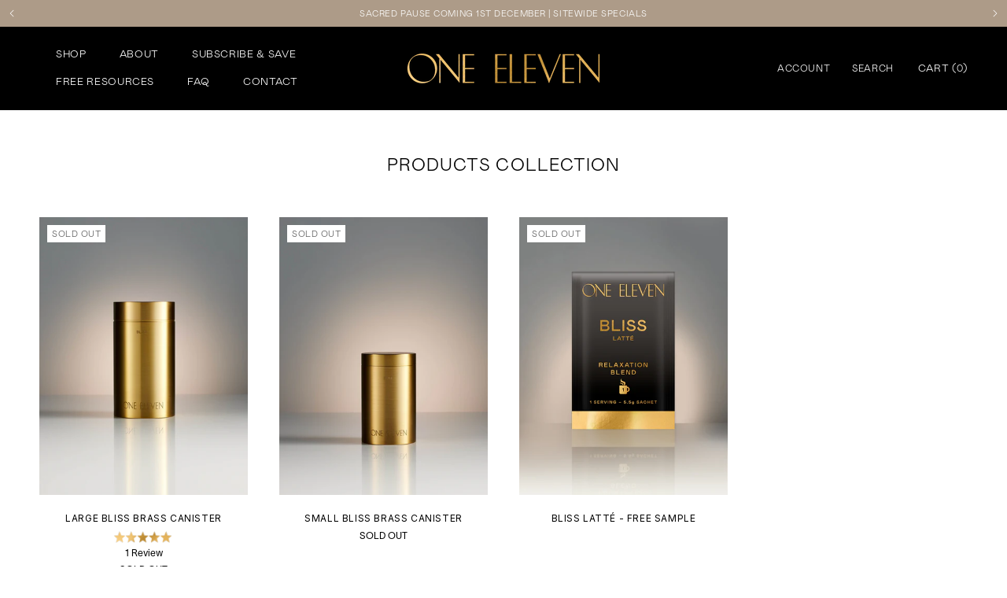

--- FILE ---
content_type: text/css
request_url: https://oneelevenhealth.com/cdn/shop/t/20/assets/customized-css.css?v=78780895048730882611763437561
body_size: 17296
content:
@import"https://fonts.googleapis.com/css2?family=Inter:wght@100;200;300;400;500;600;700;800;900&display=swap";body{-webkit-tap-highlight-color:rgba(0,0,0,0);-webkit-tap-highlight-color:transparent}body.ecom-course .ecom__heading,body.ecom-webinar .ecom__heading{font-family:var(--heading-font-family);font-weight:600}.scroll-benefits-section{padding-top:30px;padding-bottom:30px;overflow:hidden}.template-product .scroll-benefits-section{padding-bottom:28px}.benefits-section-wrap.scroll-benefits-texts,.benefits-section-wrap.scroll-logos-list,.benefits-section-wrap.scroll-logos-list-css,.benefits-section-wrap.scroll-benefits-texts-css{display:flex;flex-wrap:nowrap}.scroll-benefits-section .icon-box-side,.scroll-logos-list .icon-box-side,.scroll-logos-list-css,.scroll-benefits-texts-css{display:flex;align-items:center;padding-left:0;padding-right:0}.scroll-benefits-section .icon-box-side{-webkit-animation:140s linear 0s infinite normal none running scrollBenefitText;animation:140s linear 0s infinite normal none running scrollBenefitText}.scroll-logos-section .icon-box-side{-webkit-animation:140s linear 0s infinite normal none running scrollBenefitLogos;animation:140s linear 0s infinite normal none running scrollBenefitLogos}.scroll-benefits-section .icon-box-side .icon-box-icon{margin-right:1.2rem;margin-bottom:0}.scroll-benefits-section .icon-box-icon svg{height:auto;width:auto}.scroll-benefits-section .icon-box-icon svg path{stroke:#fff;color:#fff}.icon-box-side .icon-box-content{text-align:left}.scroll-benefits-section .icon-box-content p{color:#fff}.scroll-benefits-section .icon-box-title{margin-bottom:0;white-space:nowrap;color:#e1b24a;line-height:1;font-size:13px}.icon-box-wrapper{padding-left:50px;padding-right:50px}.icon-box-divider{width:1px;border-left:2px solid #e1b24a;height:15px;display:flex;align-items:center}.homepage-about-product-section{border-bottom:2px solid #fff}.homepage-about-product-section .sf-grid{padding-top:50px;padding-bottom:45px;margin-top:0!important;margin-bottom:0!important}.homepage-about-product-section .sf-column{padding-bottom:0!important}.homepage-about-product-section .sf-icon-box__icon{margin-bottom:5px}.homepage-about-product-section .sf-icon-box__text{margin-top:10px}.homepage-about-product-section .sf-icon-box__text h3,.about-subscription-section .sf-icon-box__text h3{color:#e1b24a;font-size:12px;line-height:1.3;margin-top:0}.Footer__Block--html .Linklist{margin:0!important;padding:0!important}.Footer__Block--html .Linklist__Item{padding:0!important}.Footer__Block--html .Linklist__Item a{color:#fff!important;text-decoration:none!important}#footer-newsletter button{background-color:#dacab1!important;color:#4b5242}#footer-newsletter button:before{background-color:#dacab1!important}#footer-newsletter .Form__Input{border-color:#dacab1!important}#footer-newsletter .Form__Input::placeholder{color:#fff;opacity:.7}.Footer__Title{margin-bottom:20px;color:#dacab1}.Footer__Inner+.Footer__Aside{margin-top:80px;border-top:1px solid #DACAB1;padding-top:25px}.Footer__StoreName{color:#fff}.Footer__PaymentList.HorizontalList__Item{line-height:1}.ProductItem__Info .ProductItem__type{font-weight:300!important;font-family:var(--heading-font-family)}.values-page-slideshow .Slideshow__Content .SectionHeader{display:flex;width:100%;flex-wrap:wrap;max-width:600px}.values-page-slideshow .Slideshow__Content .SectionHeader .SectionHeader__SubHeading{order:2;margin-top:15px}.values-page-slideshow .Image--contrast:after{background-image:none}.value-page-benefits{margin-bottom:-81px}.value-page-benefits .benefits-section-wrap{padding-top:30px;padding-bottom:28px}.value-page-benefits .benefits-section-wrap .icon-box-wrapper{padding-left:20px;padding-right:20px}.value-page-benefits .benefits-section-wrap{display:flex;flex-wrap:nowrap;width:100%;align-items:center;max-width:1400px;margin:0 auto;justify-content:center}.value-page-benefits .icon-box-title{color:#dacab1}.value-page-benefits .Container{padding:0 24px}.scroll-benefits-section .flickity-prev-next-button{display:none!important}.desktop-logo-list-section{display:block!important;margin-top:80px}.mobile-logo-list-section{display:none!important}.desktop-logo-list-section .benefits-section-wrap{display:flex;width:100%;flex-wrap:nowrap;justify-content:center;align-items:center}.desktop-logo-list-section .benefits-section-wrap .icon-box-image{max-width:150px}.scroll-logos-section{margin-top:0;margin-bottom:0;padding-top:60px;padding-bottom:60px;overflow:hidden}.scroll-logos-section .benefits-section-wrap .icon-box-image,.scroll-logos-section .benefits-section-wrap .icon-box-content{max-width:none}.scroll-logos-section .benefits-section-wrap .icon-box-image img{max-width:inherit;height:55px}.scroll-logos-section .benefits-section-wrap .icon-box-wrapper{padding-left:30px;padding-right:30px}.scroll-logos-section header{margin-bottom:30px!important}.scroll-logos-section header .Heading{font-size:20px;font-weight:700}.Footer__PaymentList{line-height:1}.Footer__PaymentList li{margin:0 8px;line-height:1}.okeReviews .okeReviews-reviewsCarousel .okeReviews-starRating-indicator-layer--foreground{background-image:url("data:image/svg+xml;charset=UTF-8, %3Csvg width='80' height='14' viewBox='0 0 80 14' xmlns='http://www.w3.org/2000/svg'%3E%3Cg fill='%234b5242' fill-rule='evenodd'%3E%3Cpath d='M71.996 11.368l-3.94 2.42c-.474.292-.756.096-.628-.443l1.074-4.53-3.507-3.022c-.422-.363-.324-.693.24-.74l4.602-.37 1.778-4.3c.21-.51.55-.512.762 0l1.78 4.3 4.602.37c.552.046.666.37.237.74l-3.507 3.02 1.075 4.532c.127.536-.147.74-.628.444l-3.94-2.422zM55.996 11.368l-3.94 2.42c-.474.292-.756.096-.628-.443l1.074-4.53-3.507-3.022c-.422-.363-.324-.693.24-.74l4.602-.37 1.778-4.3c.21-.51.55-.512.762 0l1.78 4.3 4.602.37c.552.046.666.37.237.74l-3.507 3.02 1.075 4.532c.127.536-.147.74-.628.444l-3.94-2.422zM40.123 11.368l-3.94 2.42c-.475.292-.756.096-.63-.443l1.076-4.53-3.508-3.022c-.422-.363-.324-.693.24-.74l4.602-.37 1.778-4.3c.21-.51.55-.512.762 0l1.778 4.3 4.603.37c.554.046.667.37.24.74l-3.508 3.02 1.075 4.532c.127.536-.147.74-.628.444l-3.94-2.422zM24.076 11.368l-3.94 2.42c-.475.292-.757.096-.63-.443l1.076-4.53-3.507-3.022c-.422-.363-.324-.693.238-.74l4.603-.37 1.78-4.3c.21-.51.55-.512.76 0l1.78 4.3 4.602.37c.554.046.667.37.24.74l-3.508 3.02 1.074 4.532c.127.536-.146.74-.628.444l-3.94-2.422zM8.123 11.368l-3.94 2.42c-.475.292-.756.096-.63-.443l1.076-4.53L1.12 5.792c-.422-.363-.324-.693.24-.74l4.602-.37 1.778-4.3c.21-.51.55-.512.762 0l1.778 4.3 4.603.37c.554.046.667.37.24.74l-3.508 3.02 1.075 4.532c.127.536-.147.74-.628.444l-3.94-2.422z'/%3E%3C/g%3E%3C/svg%3E")!important}.ProductItem__brand{font-weight:700!important}.okeReviews .okeReviews-avatar--carousel .okeReviews-avatar-placeholder{line-height:1!important;padding-top:3px!important}ul.Footer__Social .Icon{height:20px;width:20px;fill:#dacab1}.Footer__Block .Footer__Social{margin-top:22px}.white-text .FeatureText{color:#fff}.right-float-img-wrapper .FeatureText,.right-abs-img-wrapper .FeatureText{display:flex;width:100%;flex-wrap:wrap}.right-float-img-wrapper .FeatureText__ImageWrapper,.right-float-img-wrapper .FeatureText__ContentWrapper,.right-abs-img-wrapper .FeatureText__ImageWrapper,.right-abs-img-wrapper .FeatureText__ContentWrapper{padding:89px 50px 110px!important}.right-float-img-wrapper .FeatureText__Wrapper,.right-abs-img-wrapper .FeatureText__Wrapper{width:100%}.value-page .SectionHeader__SubHeading{font-weight:600;text-transform:none;text-shadow:none;font-size:18px;letter-spacing:0px;line-height:1.3}.value-page .SectionHeader__Heading{font-weight:700;line-height:1.3;text-align:left;text-transform:none}.white-text .SectionHeader__SubHeading{color:#fff}.green-title .SectionHeader__Heading{color:#4b5242}.right-float-img-wrapper .FeatureText .FeatureText__ContentWrapper{padding-top:0}.right-float-img-wrapper .FeatureText .FeatureText__ImageWrapper,.right-abs-img-wrapper .FeatureText .FeatureText__ImageWrapper{width:50%;display:flex;justify-content:flex-end;height:auto;align-items:flex-start}.right-abs-img-wrapper .FeatureText__ImageWrapper{position:relative}.title-with-line .FeatureText .SectionHeader__Heading{position:relative;display:flex;width:100%;flex-wrap:nowrap;align-items:center;height:auto;z-index:4}.gold-title .FeatureText .SectionHeader__Heading{color:#dacab1}.white-title .FeatureText .SectionHeader__Heading{color:#fff}.title-with-line .FeatureText span.hr-line{width:100%;padding-left:20px}.value-page .FeatureText .SectionHeader__Heading{letter-spacing:0px}span.hr-line hr{border-width:1px 0px 0px 0px;border-style:solid}.gold-line .FeatureText span.hr-line hr{border-color:#dacab1}.values-page-slideshow .SectionHeader__Heading{letter-spacing:0px;text-decoration:none}.values-page-slideshow .SectionHeader__SubHeading{text-transform:none;letter-spacing:0px;font-size:14px}.title-with-line .FeatureText .FeatureText__ImageContainer .AspectRatio{max-width:430px!important;margin-right:0;margin-left:auto}.right-abs-img-wrapper .FeatureText .FeatureText__ImageContainer .AspectRatio{max-width:560px!important}.right-abs-img-wrapper .AspectRatio{position:absolute;top:0;width:100%;left:0;max-width:calc(100% - 200px)!important;height:100%}.right-abs-img-wrapper .AspectRatio img{object-fit:cover}.testimonial-block.value-page{margin-top:0;padding-top:70px;padding-bottom:70px}.testimonial-block.value-page .FeatureText__Content{max-width:700px;text-align:center}.testimonial-block.value-page .FeatureText .SectionHeader__Description{max-width:100%}.testimonial-block.value-page .SectionHeader{display:flex;width:100%;flex-wrap:wrap;justify-content:center}.testimonial-block.value-page .SectionHeader .SectionHeader__SubHeading{order:2;font-size:12px}.testimonial-block.value-page .SectionHeader .SectionHeader__Description p{font-size:18px}.template-copy-of-values #shopify-section-footer footer{margin-top:0}.value-page.container{padding-left:0;padding-right:0;max-width:1400px;margin:0 auto;display:flex;width:calc(100% - 160px);justify-content:center;align-content:center}.value-page .Container{padding-left:0;padding-right:0;max-width:1400px;margin:0 auto;width:100%;position:relative}.values-page-slideshow .Slideshow__Content--bottomLeft{bottom:130px}.values-section--benefits{position:relative;top:-110px}.value-page-wrapper{padding-bottom:0;position:relative;overflow:hidden;margin-left:80px;margin-right:80px}.gold-title .section-bottom-title{color:#5d5f51}.white-title .section-bottom-title{color:#fff}.white-bg .section-bottom-title{color:#fcf9f8}.section-bottom-title{position:absolute;font-size:72px;bottom:-7px;right:80px;line-height:1;font-weight:300!important;letter-spacing:10px;font-family:var(--heading-font-family)}.values-page-slideshow,.values-section--benefits{padding-left:0;padding-right:0;max-width:1400px;margin:0 auto;width:calc(100% - 160px)}.ProductMeta__payment_logos{margin-top:30px}.ProductMeta__payment_logos_wrapper{display:flex;width:100%;flex-wrap:wrap;margin-top:10px}.ProductMeta__payment_logo_list{margin-right:10px}.ProductMeta__payment_logo_list:last-child{margin-right:0}.ProductMeta__payment_logo_list svg{width:50px;height:50px}.Product__InfoWrapper .easyslider-contents .easyslider-item{border-bottom:1px solid #DACAB1}.Product__InfoWrapper .easyslider-container .easyslider-header .easyslider-anchor{padding-top:14px!important;padding-left:0!important}.Product__InfoWrapper .easyslider-container .easyslider-item.easyslider-active .easyslider-header .easyslider-anchor{padding-left:0!important}.Product__InfoWrapper .okeReviews--theme{margin-top:0!important;margin-bottom:-15px}.ProductMeta__PriceList{margin-top:15px;margin-bottom:5px}a.CollectionForm__AddToCart,a.CollectionForm__AddToBag{display:flex;justify-content:center;align-items:center;line-height:1;color:#fff;font-size:calc(var(--base-text-font-size) - (var(--default-text-font-size) - 12px));padding:15px 10px;margin-top:10px}a.CollectionForm__subscribe{display:flex;justify-content:center;align-items:center;line-height:1;background-color:#fff;border-color:var(--button-background);color:var(--button-background);font-size:calc(var(--base-text-font-size) - (var(--default-text-font-size) - 12px));padding:15px 20px;margin-top:10px}a.CollectionForm__subscribe:before{background-color:#fff}a.CollectionForm__subscribe:hover{color:#fff}a.CollectionForm__subscribe:hover:before{color:#fff;background-color:var(--button-background);transition:color .45s cubic-bezier(.785,.135,.15,.86),border .45s cubic-bezier(.785,.135,.15,.86)}.sub-selector__option{align-items:center}.okeReviews.okeReviews--theme .okeReviews-reviews-footer:before{background-color:#fff!important}.Drawer__Content #tdf_discount_widget .tdf_input_form{padding-left:20px}p.afterpay-paragraph{margin-top:20px;margin-bottom:0}.hidden-options-selector{display:none!important}.product-onetimesubscribe-link-section a{display:block;width:100%;margin-top:20px;margin-bottom:5px;padding:11px 28px 9px;text-align:center;color:var(--button-text-color);background-color:#5f6456;line-height:1}.sub-selector__sub-options-onetime-container{max-height:0px;overflow:hidden;width:100%}.sub-selector__sub-options-onetime-container.sub-selector__sub-options-onetime-container--open{max-height:1000px;overflow:visible}.sub-selector__option.sub-selector__option--sub.sub-selector__option-onetime-sub{background-color:#f8f5f0}.ProductForm__AddToCart.hide-button-now,.shopify-payment-button.hide-button-now{display:none!important}.ProductRecommendations .ProductList--carousel .Carousel__Cell{padding-left:10px;padding-right:10px}.sub-selector__option--sub-cont{align-items:center!important;line-height:1!important}.sub-selector__option--sub-cont .ProductMeta__PriceList{margin-top:0;margin-bottom:0}.sub-selector.subscription-sub-selector{display:flex;width:100%;flex-wrap:wrap}.sub-selector.subscription-sub-selector .sub-selector__option-onetime-sub{order:3}.subs__selling_plans--title a{line-height:1;padding:6px 28px 4px;height:auto;font-size:14px;display:block}.CartItem.CartItem--upsell .take-to-subscription{display:block;margin-top:10px;margin-bottom:15px;font-size:14px;padding:10px 0;border:1px solid #000;text-align:center;line-height:1}.CartItem.CartItem--upsell .take-to-subscription:hover{background-color:#000;color:#fff}.ProductItem__sub_Title.Heading{margin-bottom:2px}.page-flavour-section .section-py{padding:0!important;position:relative}.page-flavour-section .section__header{padding-left:0;padding-right:0}.page-flavour-section .section__heading{color:#555;font-size:20px!important;text-align:center;letter-spacing:15px;padding-left:15px}.page-flavour-section .sf-custom__block-inner .content__heading{font-size:22px;color:#e1b24a;margin-bottom:15px;line-height:1.3}.page-flavour-section .text-color-subtext p{color:#fff;font-size:16px;line-height:1.6}.page-flavour-section .sf-custom__block-inner a.sf__btn{color:#e1b24a;border-color:#e1b24a;line-height:1;padding-top:18px;padding-bottom:16px}.page-flavour-section .sf-custom__block-inner a.sf__btn:hover{color:#fff;border-color:#e1b24a;background-color:#e1b24a}.page-flavour-section .page-flavour-content-block{width:100%;max-width:1300px;margin-left:auto;margin-right:auto}.page-flavour-section .page-flavour-mob-image-block{display:none}.page-flavour-section .page-flavour-content-block .sf-custom__block-inner .text-color-subtext{max-width:280px}.page-flavour-section.podcast-banner-section .page-flavour-content-block .sf-custom__block-inner .text-color-subtext{max-width:420px}.page-blog-posts-section{background-color:#f5f5f5;margin-bottom:70px!important;padding-top:70px;padding-bottom:70px}.page-blog-posts-section .ArticleList .Grid__Cell{margin-bottom:0}.page-bliss-lotte-section .SectionHeader,.page-bliss-original-section .SectionHeader{margin-bottom:40px;max-width:600px;margin-left:auto;margin-right:auto}.page-bliss-lotte-section .SectionHeader__Heading,.page-bliss-original-section .SectionHeader__Heading{margin-bottom:20px;font-weight:600}.ProductList--grid .swatches-globo--list{display:none}.ProductList--grid .okeReviews-reviewsSummary{display:flex!important;justify-content:center;align-items:center;flex-direction:column}.okeReviews .okeReviews-reviewsSummary-ratingCount{margin-top:1px!important;margin-bottom:0!important;line-height:1}.ProductList--grid .okeReviews-reviewsSummary .okeReviews-reviewsSummary-ratingCount{margin-top:7px!important}.golden-title-section h2,.golden-title-section h3,.founder-timeline .Timeline__NavItem.is-selected .Timeline__NavLabel{color:#e1b24a!important}.homepage-topbanner-section .Button:before{background-color:transparent!important}.homepage-topbanner-section .Button{color:#e1b24a!important;border-color:#e1b24a!important}.founder-timeline .Timeline__NavItem:after{background-color:#e1b24a}.sf-testimonials.testimonials-1 .sf-testimonials__container{margin-left:0!important;width:100%!important}.page-testimonial-slide-section .container-boxed{max-width:830px!important;padding-top:70px;padding-bottom:70px}.page-testimonial-slide-section .bg-white{background-color:transparent}.page-testimonial-slide-section .sf-image{width:100px;height:100px;display:block;border-radius:100%!important;overflow:hidden}.page-testimonial-slide-section .sf-image img{object-fit:cover;width:100%;height:100%}.page-testimonial-slide-section .stars{margin-bottom:25px}.page-testimonial-slide-section .stars .sf-image{width:100%;height:auto;border-radius:0!important;max-width:110px}.page-testimonial-slide-section .sf__tes-title{margin-top:20px}.page-testimonial-slide-section .swiper-pagination,.podcast-posts-slider-section .swiper-pagination{bottom:-20px}.page-testimonial-slide-section .sf-slider__controls-button,.podcast-posts-slider-section .sf-slider__controls-button{background-color:transparent!important;width:40px!important;height:40px!important;background-size:contain}.page-testimonial-slide-section .sf-slider__controls-button:hover,.podcast-posts-slider-section .sf-slider__controls-button:hover{background-size:contain}.sf-testimonials.testimonials-1 .sf-testimonials__container .review-block .md\:px-9{padding-top:0;padding-bottom:0}.page-testimonial-slide-section .sf-slider__controls-button.swiper-button-prev,.page-testimonial-slide-section .sf-slider__controls-button.swiper-button-prev:hover,.page-testimonial-slide-section .sf-slider__controls-button.swiper-button-next,.page-testimonial-slide-section .sf-slider__controls-button.swiper-button-next:hover,.podcast-posts-slider-section .sf-slider__controls-button.swiper-button-prev,.podcast-posts-slider-section .sf-slider__controls-button.swiper-button-prev:hover,.podcast-posts-slider-section .sf-slider__controls-button.swiper-button-next,.podcast-posts-slider-section .sf-slider__controls-button.swiper-button-next:hover{background-image:url(/cdn/shop/files/testimonials-with-no-arrow.png)!important}.page-testimonial-slide-section .sf-slider__controls-button svg,.podcast-posts-slider-section .sf-slider__controls-button svg{display:none}.page-testimonial-slide-section .swiper-button-next:before,.page-testimonial-slide-section .swiper-button-prev:before,.podcast-posts-slider-section .swiper-button-next:before,.podcast-posts-slider-section .swiper-button-prev:before{font-family:swiper-icons;color:#fff;font-size:16px}* .page-testimonial-slide-section .swiper-button-next:before,.podcast-posts-slider-section .swiper-button-next:before{content:"next";padding-left:2px}.page-testimonial-slide-section .swiper-button-prev:before,.podcast-posts-slider-section .swiper-button-prev:before{content:"prev";padding-right:2px}.page-testimonial-slide-section .swiper-pagination .swiper-pagination-bullet,.podcast-posts-slider-section .swiper-pagination .swiper-pagination-bullet{background-color:#000;opacity:1;width:12px;height:12px;border:none}.page-testimonial-slide-section .swiper-pagination .swiper-pagination-bullet.swiper-pagination-bullet-active,.podcast-posts-slider-section .swiper-pagination .swiper-pagination-bullet.swiper-pagination-bullet-active{background-color:#e1b24a!important;opacity:1!important}.page-featured-products-section .ProductListWrapper{max-width:1300px;margin:0 auto}.page-featured-products-section .ProductItem__buttons_wrapper{display:flex!important;flex-wrap:wrap!important}.page-featured-products-section .ProductItem__buttons_wrapper .CollectionForm__AddToCart,.page-featured-products-section .ProductItem__buttons_wrapper .CollectionForm__AddToBag{width:100%}.page-featured-products-section .ProductItem__buttons_wrapper.subscription-productItem .ProductItem__buttons_container{display:grid;grid-template-columns:repeat(2,minmax(0,1fr));grid-column-gap:10px;width:100%}.page-featured-products-section .ProductItem__buttons_wrapper.subscription-productItem .ProductItem__buttons_container .CollectionForm__subscribe,.page-featured-products-section .ProductItem__buttons_wrapper.subscription-productItem .CollectionForm__onetime{width:100%}.page-featured-products-section .ProductItem__buttons_wrapper .ProductItem__buttons_container .CollectionForm__subscribe:before,.page-featured-products-section .ProductItem__buttons_wrapper .CollectionForm__AddToCart:before,.page-featured-products-section .ProductItem__buttons_wrapper .CollectionForm__AddToBag:before{background-color:transparent}.page-featured-products-section .ProductItem__buttons_wrapper .ProductItem__buttons_container .CollectionForm__subscribe{background-color:#716d6b;color:#fff;border-color:#716d6b}.page-featured-products-section .ProductItem__buttons_wrapper .CollectionForm__AddToCart,.page-featured-products-section .ProductItem__buttons_wrapper .CollectionForm__AddToCart:hover,.page-featured-products-section .ProductItem__buttons_wrapper .CollectionForm__AddToBag,.page-featured-products-section .ProductItem__buttons_wrapper .CollectionForm__AddToBag:hover{background:#4d4846!important;color:#e1b24a!important;border-color:#4d4846!important}.page-featured-products-section .ProductItem__buttons_wrapper .CollectionForm__onetime,.page-featured-products-section .ProductItem__buttons_wrapper .CollectionForm__onetime:hover{background:#fff!important;color:#716d6b!important;border-color:#716d6b!important}.Product__InfoWrapper .sub-selector input[type=radio]{opacity:0;position:absolute}.sub-selector__option.sub-selector__option--single{background-color:#fff;border:2px solid #4b5242;padding:22px 20px 20px;margin-bottom:10px;line-height:1}.sub-selector__option.sub-selector__option--single:hover{background-color:#4b5242;color:#fff!important}.sub-selector__option.sub-selector__option--single:hover .ProductMeta__PriceList,.sub-selector__option.sub-selector__option--single:hover .ProductMeta__PriceList .ProductMeta__Price{color:#fff!important}.sub-selector .ProductMeta__PriceList{margin-top:0;margin-bottom:0}.sub-selector__option.sub-selector__option--sub{background-color:transparent;padding:0}.sub-selector .sub-selector__option--sub-cont{align-items:center!important;line-height:1!important;background-color:#4b5242;padding:20px;color:#daa520;flex-wrap:wrap}.sub-selector__option,#sub-purchase_option{letter-spacing:.5px}.sub-selector__option .sub-selector__option-price,#sub-purchase_option .sub-selector__option-price{letter-spacing:0px}.sub-selector .sub-selector__sub-options-container{margin-top:0}.subs__selling_plans--title{background-color:#f8f5f0;color:#000;text-align:center;padding:5px;border-bottom:2px solid #000}.sub-selector .sub-selector__subheading-text{color:#fff;padding-top:0;padding-right:15px;font-weight:400;font-size:11px;width:100%}.sub-selector .sub-selector__sub-option-wrapper .sub-selector__sub-option{position:relative;padding-right:0}.sub-selector .sub-selector__sub-option-wrapper .sub-selector__sub-option:before{content:"";width:15px;height:15px;border:0px solid;position:absolute;top:13px;left:0;border-radius:100%;box-shadow:0 0 0 1px #000}.sub-selector .sub-selector__sub-option.sub-selector__sub-option--selected,.sub-selector__sub-option:hover{background-color:transparent;color:#000!important}.sub-selector .sub-selector__sub-option-wrapper .sub-selector__sub-option:after{content:"";width:9px;height:9px;position:absolute;top:16px;left:3px;background-color:#daa520;border-radius:100%;opacity:0;visibility:hidden;transition:all .3s ease}.sub-selector .sub-selector__sub-option-wrapper .sub-selector__sub-option.sub-selector__sub-option--selected:after{opacity:1;visibility:visible}.sub-selector .sub-selector__sub-option-wrapper{background-color:#f8f5f0;padding-left:15px;padding-right:15px}.Product__Wrapper .ProductForm__Variants .ProductForm__Option ul{display:flex;flex-direction:column}.globo-swatch-list ul:not(.g-variant-color-detail) .select-option label{text-align:left;background-color:#fff!important;color:#000!important}.Product__Wrapper .ProductForm__Variants .ProductForm__Option ul li label{border:none!important;position:relative;padding:1px 0 0 25px;line-height:1}.Product__Wrapper .ProductForm__Variants .ProductForm__Option ul li label:before{content:"";width:15px;height:15px;border:0px solid #000;position:absolute;top:4px;left:0;border-radius:100%;box-shadow:0 0 0 1px #000}.Product__Wrapper .ProductForm__Variants .ProductForm__Option ul.g-variant-color-detail li label:after{width:0px;height:0px;opacity:0!important;visibility:hidden!important}.Product__Wrapper .ProductForm__Variants .ProductForm__Option ul li label:after{content:"";width:9px;height:9px;position:absolute;top:7px;left:3px;right:inherit;bottom:inherit;background-color:#daa520;border-radius:100%;opacity:0;visibility:hidden;transition:all .3s ease}.Product__Wrapper .ProductForm__Variants .ProductForm__Option ul li input:checked~label:after{opacity:1;visibility:visible}.product-page-desc-section .section-my{padding-top:70px;padding-bottom:70px}.product-page-desc-section .product-page-desc-text-block{padding-right:60px;width:55%}.product-page-desc-section .sf-custom__block--image{width:45%}.product_short_description{margin-top:20px;line-height:1.4;color:var(--text-color-light)}.subscription_html_block{width:100%;margin-top:10px}.subscription_html_block ul{display:flex;white-space:nowrap;justify-content:center;align-content:center;width:100%;list-style:none}.subscription_html_block ul li{font-size:11px;padding-right:10px;padding-left:20px;position:relative}.subscription_html_block ul li:before{content:"";padding-right:0;font-size:12px;font-weight:700;background-image:url(/cdn/shop/files/check-icon.png?v=1667197025);background-size:cover;width:15px;height:15px;background-repeat:no-repeat;display:inline-block;position:absolute;left:0;top:0}.hidden-on-desktop{display:none}.hidden-on-mobile{display:block}.product-page-desc-text-block .easyslider-contents{border-top:1px solid #DAA520}.product-page-desc-text-block .easyslider-item{border-bottom:1px solid #DAA520}.product-page-desc-text-block .easyslider-container .easyslider-header .easyslider-anchor{padding-bottom:10px!important}.product-page-desc-text-block .easyslider-container .easyslider-header .easyslider-anchor,.product-page-desc-text-block .easyslider-container .easyslider-item.easyslider-active .easyslider-header .easyslider-anchor{padding-left:0!important}.product-page-desc-text-block .easyslider-container .easyslider-header .easyslider-glyph,.product-page-desc-text-block .easyslider-container .easyslider-item.easyslider-active .easyslider-glyph{right:0}.product-page-desc-text-block .easyslider-content-wrapper{margin:10px 0!important}.ProductForm.soldout-variable .sub-selector{cursor:not-allowed}.ProductForm.soldout-variable .sub-selector label{cursor:not-allowed;pointer-events:none}.globo-out-of-stock.globo-sold-out-cross-out label:after{border-color:transparent!important}.shopify-section--header{z-index:11}.Product__InfoWrapper.no-subscription-product .subscription-selector-section-wrapper{display:none!important}.Product__InfoWrapper.no-subscription-product .ProductForm__AddToCart{display:block!important}.product-page-flavour-section .page-flavour-content-block .sf-custom__block-inner .text-left,.subscriptions-faq-section .page-flavour-content-block .sf-custom__block-inner .text-left{max-width:420px}.page-blog-posts-section .ArticleItem__Content{margin:0}.page-testimonial-slide-section .sf__tes-desc{margin-top:15px}.page-testimonial-slide-section .sf__tes-desc p{font-size:17px}.ProductForm.subscription-selected .sub-selector__sub-options-container,.ProductForm.subscription-selected .ProductForm__AddToCart{display:block!important}.page-featured-products-section .ProductItem__buttons_wrapper .disabled{pointer-events:none!important}.founder-timeline .Timeline__ImageWrapper{border-radius:20px!important;overflow:hidden}.page-blog-posts-section .ArticleItem__ImageWrapper{border-radius:20px;overflow:hidden}.founder-timeline .Timeline__NavItem{color:#d0d0d0}.ProductForm__Variants{border-top:1px solid #e1b24a;padding-top:20px;border-bottom:1px solid #e1b24a;padding-bottom:10px}.Product__InfoWrapper .ProductForm__AddToCart:not([disabled=disabled]):before{background-color:transparent}.Product__InfoWrapper .ProductForm__AddToCart{background-color:var(--button-background)}.Product__InfoWrapper .ProductForm__AddToCart:hover{background-color:transparent}.Product__Wrapper .ProductForm__Variants .ProductForm__Option ul.g-variant-color-detail li label{margin-right:10px!important}.Product__Wrapper .ProductForm__Variants .ProductForm__Option ul.g-variant-color-detail li input[type=radio]:checked~label:before{width:45px;height:45px;border:0px solid #000!important;position:absolute;top:-5px;left:-5px}.page-testimonial-slide-section .sf__tes-veri-text{display:flex;justify-content:center;align-items:center;margin-top:8px;font-size:11px}.page-testimonial-slide-section .sf__tes-veri-text .sf-image{margin-left:0;margin-right:7px;width:auto;height:auto;border-radius:0!important;display:inline-flex;max-width:14px;margin-bottom:2px}.product-page-desc-section .container-boxed{padding-left:50px;padding-right:50px}.okeReviews .okeReviews-starRating-indicator-layer--foreground{background-image:url(/cdn/shop/files/star-icon.png)!important}.supports-sticky .Search[aria-hidden=true]+.Header--transparent .HorizontalList__Item>.Heading{color:#fff!important}.globo-swatch-list ul.g-variant-color-detail{flex-direction:row!important}.globo-swatch-list ul.g-variant-color-detail .select-option label:before{content:"";border:none!important;box-shadow:none!important}.globo-swatch-list ul.g-variant-color-detail .select-option label:after{background-color:transparent!important}.page-testimonial-slide-section .sf__tes-name p{line-height:1}.Product__Wrapper .ProductForm__Variants .ProductForm__Option ul.g-variant-color-detail li label{padding-right:0;padding-left:0}.soldout-variable .variant-notavilable-text-block{color:#e1b24a;margin-bottom:10px;font-size:13px;display:block!important}.globo-swatch-product-detail .swatch--gl li label .attr-title-hover{display:none!important}.globo-align-content-left label.name-option{margin-bottom:20px!important}.Product__Wrapper .ProductForm__Variants .ProductForm__Option ul:not(.g-variant-color-detail) li label{padding-top:7px;padding-bottom:7px;margin-bottom:3px!important}.Product__Wrapper .ProductForm__Variants .ProductForm__Option ul li.globo-out-of-stock label{opacity:.4}.Product__Wrapper .globo-swatch-product-detail .swatch--gl ul.value li:not(ul.ul-globo-dropdown-option li){margin-bottom:0!important}.adding-tocart_overlay-wrapper{position:fixed;width:100%;height:100%;top:0;left:0;z-index:999}.adding-tocart_overlay-wrapper:before{width:100%;content:"";height:100%;position:fixed;top:0;left:0;background-color:#000000b3}.adding-tocart_overlay-content{width:100%;height:100%;top:50%;left:50%;transform:translate(-50%,-50%);display:flex;position:absolute;color:#fff;z-index:999;text-align:center;justify-content:center;align-items:center}.QuantitySelector__CurrentQuantity{padding:0!important}.Product__Info .afterpay-paragraph{display:block!important}.Timeline__Item.is-selected .Timeline__Image{transform:translate(0) scale(1)!important}.homepage-topbanner-section .Background-Video__Overlay{padding-top:60px}.homepage-topbanner-section .Background-Video__Overlay p{max-width:500px}.subs-moreinfo__desktop-text{line-height:1.4}.Header{box-shadow:none}.quiz-page-app-section .rh-widget{margin-top:0!important;margin-bottom:0!important}.tabs-section-content-block .tab-body>*{opacity:0;transform:translateY(20px);transition:opacity .2s,transform .2s}.tabs-section-content-block .tab-body{display:none}.tabs-section-content-block .tab-body.active{display:block}.tabs-section-content-block .tab-body.active-content>*{opacity:1;transform:translateY(0)}.why-need-bliss-section .section-my{margin-top:70px;margin-bottom:70px;max-width:1100px}.podcast-join-us-section .section-my{margin-top:40px;margin-bottom:40px;max-width:1100px}.podcast-join-us-section .sf-custom__block--text{padding:0}.podcast-join-us-section .sf-custom__block--text .text-color-subtext{margin-top:0}.podcast-join-us-section .sf-custom__block--text p{font-size:22px;line-height:1.4;font-weight:700;text-align:left}.default-header-size h3{font-size:22px;letter-spacing:.05em}.podcast-join-us-section{position:relative}.podcast-join-us-section .sf-custom__block--image{position:absolute;left:50%;bottom:0}.podcast-join-us-section .sf-custom__block--image .sf-image img{width:260px}.podcast-join-us-phone-img .sf-custom__block-inner{padding-left:110px}.podcast-subscribe-section .sf-custom__block--text{padding:160px 160px 120px 190px}.podcast-subscribe-section .sf-custom__block--image{position:relative;padding:0}.podcast-posts-slider-section{margin-top:0}.podcast-subscribe-section .podcast-subscribe-left-img.sf-custom__block--image .sf-custom__block-inner{position:absolute;height:100%;width:100%;top:0;left:0}.podcast-subscribe-section .sf-custom__block--image .sf-custom__block-inner div{height:100%;position:relative}.podcast-subscribe-section .container-fluid{padding:0;margin-top:0;margin-bottom:0;overflow:hidden}.podcast-subscribe-section .container-fluid .podcast-subscribe-left-img .sf-image{height:100%;position:relative;display:block}.podcast-subscribe-section .content__heading{color:#fff;font-size:40px;line-height:1.2;margin-bottom:10px}.podcast-subscribe-section .text-color-subtext p{color:#fff;font-size:18px}.podcast-subscribe-section .podcast-subscribe-center-img{position:absolute;width:400px;bottom:-120px;left:50%;transform:translate(-50%)}.podcast-subscribe-section .sf-custom__grid{position:relative}.podcast-subscribe-section .podcast-subscribe-left-img img{position:absolute;top:0;object-fit:cover;width:100%;object-position:bottom}.podcast-posts-slider-section .Container{background-color:#f5f5f5;padding-top:60px;padding-bottom:90px}.podcast-posts-slider-section .Container .SectionHeader{margin-bottom:50px}.podcast-posts-slider-section{margin-bottom:0}.podcast-posts-slider-section [style*=--aspect-ratio]:before{padding-top:calc(62% / (.0001 + var(--aspect-ratio, 16/9)))}.podcast-subscribe-left-img .image-card--content-stack{height:100%;background-size:cover!important;background-position:center -270px!important;background-repeat:no-repeat!important}.podcast-subscribe-left-img{padding:0!important}.podcast-subscribe-left-img .image-card--content-stack{height:100%!important}.page-flavour-section .sf-custom__block{padding:0}.text-white p{color:#fff}.sticky-content-section .sf-custom__grid{position:relative;overflow:hidden}.sticky-content-section .sf-custom__block--image{padding:0}.sticky-content-section .sf-custom__block--text{width:100%;max-width:1300px;margin-left:auto;margin-right:auto;padding:0}.sticky-content-section .sf-custom__block--text .sf-custom__block-inner{padding:80px 60px;width:50%;background-color:#000000b3;max-width:450px;height:100%}.how-to-enjoy-bliss-section .sf-custom__block--text .sf-custom__block-inner{padding-right:70px}.sticky-content-section .section-py{padding:0!important;position:relative}.tabs-section-header-block,.tabs-section-content-block{padding-left:30px;padding-right:30px}.key-benefits-section .section-my{margin-top:70px;margin-bottom:70px}.tabs-section-header-block ul{list-style:none;border-top:1px solid #e1b24a}.tabs-section-header-block ul li{border-bottom:1px solid #e1b24a}.tabs-section-header-block ul li a{display:block;padding:10px 0;text-align:right}.tabs-section-header-block ul li a.active,.tabs-section-content-block .sf-icon-box__text h3{font-weight:700}.how-to-enjoy-bliss-section .section-my{margin-top:70px;margin-bottom:70px;max-width:1200px}.how-to-enjoy-bliss-section .sf-custom__block--image .sf-image{width:450px;height:450px;display:block;border-radius:100%;overflow:hidden}.how-to-enjoy-bliss-section .sf-custom__block--image .sf-image img{object-fit:cover;height:100%;width:100%}.full-ingredients-list-section .section__header{margin-bottom:20px}.full-ingredients-list-section .section-py{padding-top:70px;padding-bottom:70px}.full-ingredients-list-section h2{color:#e1b24a;font-size:22px!important;letter-spacing:.05em;border-bottom:1px solid #e1b24a;padding-bottom:20px}.key-benefits-section .section__header{margin-bottom:20px}.key-benefits-section h2{color:#e1b24a;font-size:22px!important;letter-spacing:.05em;width:50%;text-align:right;padding-right:30px}.full-ingredients-list-section .text-color-subtext{width:100%;max-width:100%}.full-ingredients-list-section .bliss-reference-section h2.Bliss__RefTitle{border-top:1px solid #e1b24a;padding-top:17px;padding-bottom:15px}.template-bliss #section-footer,.quiz #section-footer,.template-bliss-latte #section-footer,.bliss-new-template #section-footer,.template-subscription #section-footer{margin-top:0}.bliss-reference-section li,.bliss-reference-section a{color:#fff}.landing-page-delicious-section .section-my{max-width:1300px}.landing-page-delicious-section .section-my{margin-top:70px!important;margin-bottom:70px!important}.landing-page-delicious-section .sf-icon-box__text p{line-height:1.4}.landing-page-delicious-section .sf-grid{margin-top:0!important;margin-bottom:0!important}.landing-page-delicious-section .sf-column{padding-bottom:0!important}.landing-page-delicious-section .section__heading{font-size:20px!important;line-height:1.4!important;margin-bottom:20px!important}.landing-page-delicious-section .sf-icon-box__text{padding-left:20px;padding-right:20px}.landing-page-delicious-section .section__header{margin-bottom:30px!important}.sf-icon-box__inner-title{display:block;width:100%;text-align:center;padding:14px 15px 12px;color:#fff}.key-ingredients-section h2{color:#e1b24a;font-size:22px!important;letter-spacing:.05em}.key-ingredients-section .sf-icon-box__text h3{line-height:1.3;font-size:12px;max-width:140px}.key-ingredients-one-section .container-boxed{padding-top:70px}.key-ingredients-section .sf-grid{margin-bottom:0!important;margin-top:0!important}.key-ingredients-section .sf-icon-box__icon .sf-image{width:100px;height:100px;border-radius:100%;overflow:hidden}.key-ingredients-section .sf-column{padding-bottom:70px}.key-benefits-third-section .sf-column{padding-bottom:0}.key-benefits-third-section .container-boxed{padding-bottom:70px}.ingredient-keybenefits-modal .modal-dialog{max-width:900px}.ingredient-keybenefits-modal .modal-content{background-color:#000;border-radius:0;border:none}.ingredient-keybenefits-modal .modal-body{padding:60px}.ingredient-keybenefits-modal-wrapper h3{color:#e1b24a;border-bottom:1px solid #fff;font-size:18px;padding-bottom:10px}.ingredient-modal-content-wrapper{display:grid;grid-template-columns:repeat(3,minmax(0,1fr));grid-column-gap:20px}.ingredient-modal-content-wrapper p,.ingredient-modal-content-wrapper li,.ingredient-modal-content-wrapper a{color:#fff;font-size:14px;line-height:1.4}.ingredient-modal-content-wrapper li{list-style:none;margin-bottom:5px;padding-left:18px;position:relative}.ingredient-modal-content-wrapper li:before{content:"\2022";padding-right:10px;line-height:1;position:absolute;top:1px;color:#e1b24a;left:0}.ingredient-modal-content-wrapper{display:flex;flex-wrap:nowrap;margin-top:30px}.ingredient-img-wrapper{width:20%}.ingredient-keybenefits-wrapper{width:40%;padding-left:30px}.ingredient-keybenefits-wrapper h4{color:#e1b24a;margin-bottom:10px}.ingredient-content-wrapper{width:40%;padding-left:30px}.ingredient-img-wrapper img{width:150px;height:150px;border-radius:100%;overflow:hidden}.ingredient-keybenefits-modal .close{color:#fff;position:absolute;top:10px;right:10px;font-size:0px}.ingredient-keybenefits-modal .close:before{position:absolute;content:"";width:13px;height:13px;background-image:url([data-uri]);top:10px;right:10px;background-repeat:no-repeat}.modal-active .modal-body-overlay{background-color:#0006;position:fixed;top:0;left:0;width:100%;height:100%;z-index:99}body.modal-active{overflow-y:hidden}.hidden-title-mob,.hidden-img-mob{display:block}.hidden-title-desk,.hidden-img-desk,.key-benefits-section .tab-collapse-title{display:none}.quiz-page-app-section .sf-custom__block{padding:0}.landing-page-hero-content-section{position:relative;right:0;max-width:280px;margin-left:auto}.landing-page-hero-content-wrapper h4{color:#e1b24a;font-size:18px}.landing-page-hero-content-wrapper{text-align:center}.landing-page-hero-content-wrapper h1{color:#e1b24a;font-size:34px;line-height:1;margin-bottom:15px}.landing-page-hero-content-wrapper{text-align:center;color:#fff}.landing-page-hero-content-wrapper h3{font-size:18px;line-height:1.3}.countdown-timer-section{display:flex;width:100%;justify-content:center;flex-wrap:wrap;margin-left:0;margin-right:0}#countdown-timer.hide-countdown{display:none!important}.countdown-timer-col{display:flex;flex-direction:column;padding-left:8px;padding-right:8px;text-align:center;justify-content:center;width:100%;max-width:60px;font-size:20px;font-weight:500}.countdown-timer-col .countdown-timer-col-span{font-size:10px;font-weight:400;color:#999;margin-top:8px;line-height:1;text-align:center}.landing-page-hero-content{color:#e1b24a;font-size:18px;line-height:1.4;margin-bottom:30px}.homepage-about-product-section.landing-page-about-product-section{border-bottom:0px solid #fff}.offer-ends-countdown-section.hide-countdown{display:none}.countdown-timer-counts{width:45px;height:45px;border-radius:10px;background-size:contain;background-position:center;background-repeat:no-repeat;color:#000;display:inline-flex;justify-content:center;align-items:center;line-height:1;padding-top:2px}.countdown-timer-col-days{background-image:url(/cdn/shop/files/1.jpg)}.countdown-timer-col-hours{background-image:url(/cdn/shop/files/2.jpg)}.countdown-timer-col-minutes{background-image:url(/cdn/shop/files/3.jpg)}.countdown-timer-col-seconds{background-image:url(/cdn/shop/files/4.jpg)}.join-bliss-waitlist,.join-bliss-waitlist-trigger{background-image:url(/cdn/shop/files/gold-button.png);background-repeat:no-repeat;background-size:cover;background-position:center;padding:18px 30px 16px;color:#000;font-size:16px;font-weight:600;letter-spacing:1px;line-height:1}.landing-page-sticky-bar-section .sf-custom__block{padding:0}.sticky-bar-announcement-content-wrapper{display:flex;flex-wrap:nowrap;justify-content:space-evenly;color:#fff;padding-top:15px;padding-bottom:15px;width:100%;max-width:1300px;margin-left:auto;margin-right:auto}.sticky-bar-announcement-content{display:flex;justify-content:space-evenly;align-items:flex-start}.offer-ends-countdown-section{margin-right:0;margin-bottom:50px}.sticky-bar-announcement-content .offer-ends-countdown-section{margin-right:30px;margin-bottom:0}.sticky-bar-announcement-content .countdown-timer-section{width:300px}.landing-page-sticky-bar-section .countdown-timer-counts{height:40px;width:40px;font-size:18px}.landing-page-sticky-bar-section .countdown-timer-col .countdown-timer-col-span{font-size:8px;margin-top:5px;line-height:1}.sticky-bar-announcement-header h4{color:#e1b24a;border-bottom:1px solid #e1b24a}.sticky-bar-announcement-header h3{margin-bottom:8px}.sticky-timer #section-header{display:none}.landing-sticky-content-section{max-height:0px;visibility:hidden;opacity:0}.sticky-timer .landing-sticky-content-section{visibility:visible;max-height:1000px;position:fixed;z-index:9999;width:100%;height:auto;top:0;left:0;opacity:1}.bliss-landing-benefits-section,.landing-page-join-list-section{background-image:linear-gradient(to bottom,#714020,#000)}.bliss-landing-benefits-section .section-my,.landing-page-join-list-section .section-my{padding-top:70px;padding-bottom:70px}.bliss-landing-benefits-section .section__heading,.landing-page-join-list-section .content__heading,.landing-page-become-resilent-section .sf-custom__block--text .content__heading,.landing-page-embody-calm-section .sf-custom__block--text .content__heading,.landing-page-simplified-wellness-routine-section .sf-custom__block--text .content__heading{font-size:22px!important;color:#e1b24a!important}.landing-page-become-resilent-section .section-py,.landing-page-embody-calm-section .section-py{padding-left:0;padding-right:0}.landing-page-become-resilent-section .sf-custom__block--text .sf-custom__block-inner{padding:50px 20px 50px 111px}.landing-page-embody-calm-section .sf-custom__block--text .sf-custom__block-inner,.landing-page-simplified-wellness-routine-section .sf-custom__block--text .sf-custom__block-inner{padding:50px 111px 50px 20px}.landing-page-become-resilent-section .section-py{margin-bottom:70px}.landing-page-simplified-wellness-routine-section .section-my{margin-top:70px;margin-bottom:70px}.landing-page-embody-calm-section .text-color-subtext{max-width:500px;margin-left:auto}.landing-page-become-resilent-section .sf-custom__block--text .sf-custom__block-inner,.landing-page-embody-calm-section .sf-custom__block--text .sf-custom__block-inner,.landing-page-simplified-wellness-routine-section .sf-custom__block--text .sf-custom__block-inner{max-width:400px}.landing-page-embody-calm-section .sf-custom__block--text,.landing-page-simplified-wellness-routine-section .sf-custom__block--text{justify-content:flex-end}.landing-page-become-resilent-section .sf-custom__block--text .content__heading,.landing-page-embody-calm-section .sf-custom__block--text .content__heading,.landing-page-simplified-wellness-routine-section .sf-custom__block--text .content__heading{line-height:1.4}.landing-page-become-resilent-section .sf-custom__block--text p,.landing-page-embody-calm-section .sf-custom__block--text p,.landing-page-simplified-wellness-routine-section .sf-custom__block--text p{font-size:16px}.landing-page-become-resilent-section .text-color-subtext{max-width:500px;margin-right:auto}.landing-page-simplified-wellness-routine-section .text-color-subtext{max-width:500px;margin-left:auto}.landing-page-simplified-wellness-routine-section .sf-custom__block--image .sf-image{width:500px;height:500px;display:block;border-radius:20px;overflow:hidden;margin-left:auto;margin-right:auto}.landing-page-simplified-wellness-routine-section .sf-custom__block--image .sf-image img{width:100%;height:100%;object-fit:cover}.landing-page-newsletter-section .section-my{padding-left:0;padding-right:0}.bliss-landing-benefits-section .sf-grid{max-width:900px;margin:0 auto!important}.bliss-landing-benefits-section .sf-column{padding-bottom:5px!important;padding-top:5px!important}.bliss-landing-benefits-section .sf-column h3{color:#fff;padding-top:3px}.landing-page-what-bliss-section .sf-custom__text-cta a,.landing-page-join-list-section .sf-custom__text-cta a{border:none!important;background-image:url(/cdn/shop/files/gold-button.png)!important;color:#000!important;background-size:cover!important;background-repeat:no-repeat!important;font-size:16px;font-weight:600;letter-spacing:1px;padding:18px 30px 16px!important;line-height:1!important}.landing-page-newsletter-section .page-flavour-content-block .sf-custom__block-inner{max-width:900px;margin-left:auto;margin-right:auto}.landing-page-newsletter-section .page-flavour-content-block{width:100%!important;max-width:100%!important}.landingpage-subscription-form-wrapper h3{color:#e1b24a;font-size:30px;text-align:center;margin-bottom:10px;line-height:1.3}.landingpage-subscription-form-wrapper h4{color:#fff;text-align:center;font-size:18px;margin-bottom:0!important;line-height:1.3}.landingpage-subscription-form-wrapper button.needsclick{background-image:url(/cdn/shop/files/gold-button.png)!important;background-size:cover!important;background-repeat:no-repeat!important;background-position:center!important;font-weight:600!important;font-family:var(--text-font-family)!important;height:auto!important;line-height:1!important;padding:18px 30px 16px!important}.landing-page-what-bliss-section .page-flavour-content-block .sf-custom__block-inner .text-color-subtext{max-width:280px}.landing-page-hero-content-section.hidden-desk-content-section,.landing-page-what-bliss-section.page-flavour-section .join-the-waitlist-mob-button,.template-bliss-latte .Header__MainNav ul,.template-bliss-latte .Header__SecondaryNav ul,.template-bliss-latte #section-header .Header__FlexItem--fill button,.template-bliss-latte #section-header .Header__FlexItem--fill a{display:none}.template-bliss-latte #section-header{background-color:#000}.template-bliss-latte .Header__LogoLink img{display:none}.template-bliss-latte .Header__LogoLink:before{content:"";width:250px;height:39px;background-image:url(/cdn/shop/files/GOLD_one_eleven_logo.png);display:block;background-size:contain;background-repeat:no-repeat;background-position:center}.landingpage-subscription-form-wrapper input{box-shadow:none!important}form[data-testid=klaviyo-form-SATvp4]>div:nth-child(1)>div:nth-child(1) img,form[data-testid=klaviyo-form-SFG6HB]>div:nth-child(1)>div:nth-child(1) img{display:none!important}.template-product .product-new-template:not(.new-bliss-product) .ProductForm__Variants .ProductForm__Option{display:block!important}.template-product .product-new-template:not(.new-bliss-product) .ProductForm__Variants .globo-swatch-product-detail{display:none!important}.template-product .product-new-template:not(.new-bliss-product) .ProductForm__Variants .no-js.ProductForm__Option{display:none!important}.how-to-enjoy-bliss-section .sf-custom__grid,.why-need-bliss-section .sf-custom__grid,.podcast-join-us-section .sf-custom__grid{align-items:center}.key-benefits-section .section-my{max-width:1100px}.key-benefits-section .section-my .tab-body .sf-icon-box__text,.why-need-bliss-section .sf-custom__block--text .sf-custom__block-inner,.podcast-join-us-section .sf-custom__block--text .sf-custom__block-inner{width:90%}.sticky-content-section .sf-custom__block--text .sf-custom__block-inner .text-right{width:100%;max-width:333px;margin-left:auto}.page-flavour-section.blisspage-flavour-section .page-flavour-content-block .page-flavour-content-block .sf-custom__block-inner .text-color-subtext{max-width:320px}.sub-selector__sub-options-container{max-height:1000px!important}.how-to-enjoy-bliss-section .sf-custom__block--text .text-color-subtext p:last-child{border-top:1px solid #e1b24a;padding-top:15px;border-bottom:1px solid #e1b24a;padding-bottom:15px}.bliss-new-template .scroll-benefits-section .icon-box-title{color:#000}.bliss-new-template .icon-box-divider{border-left:2px solid #000}.benefits-section-wrap.scroll-benefits-texts .icon-box-wrapper .icon-box-content{padding-top:2px}.how-to-enjoy-bliss-section .sf-custom__block--text p{margin-bottom:-3px}.how-to-enjoy-bliss-section .sf-custom__block--text p:empty{margin-bottom:25px;display:block}.page-flavour-section .sections-bg-img-wrapper,.sticky-content-section .sections-bg-img-wrapper{position:absolute;height:100%;width:100%}.page-flavour-section .sections-bg-img-wrapper img,.sticky-content-section .sections-bg-img-wrapper img{object-fit:cover;width:100%;height:100%;object-position:center}.page-flavour-section,.sticky-content-section{background-image:none!important}.page-flavour-section .page-flavour-content-block{padding-top:90px;padding-bottom:90px}.page-flavour-section .sf-custom__grid{z-index:1;position:relative}.page-flavour-section.product-page-flavour-section .sections-bg-img-wrapper,.page-flavour-section.subscription-page-bottom-section .sections-bg-img-wrapper,.page-flavour-section.homepage-flavour-section .sections-bg-img-wrapper{position:relative}.page-flavour-section.product-page-flavour-section .sf-custom__grid,.page-flavour-section.subscription-page-bottom-section .sf-custom__grid,.page-flavour-section.homepage-flavour-section .sf-custom__grid{position:absolute;width:100%;height:100%;top:0;left:0}.page-flavour-section.product-page-flavour-section .page-flavour-content-block .sf-custom__block-inner,.page-flavour-section.homepage-flavour-section .page-flavour-content-block .sf-custom__block-inner{height:auto;top:20%;position:relative}.page-flavour-section.subscription-page-bottom-section .page-flavour-content-block .sf-custom__block-inner{height:100%;top:30%;position:relative}.quiz-page-app-section .rh-widget.rh-inline{margin-top:0!important}h2.ArticleItem__Title.Heading.u-h2{line-height:1.4}.product-page-key-benefits-section .container-boxed{padding:70px}.product-page-key-benefits-section .prod__accordion{width:55%;padding-right:60px}.product-page-key-benefits-section .prod__accordion__img{width:45%}.product-page-key-benefits-section .sf__accordion-item,.subscriptions-faq-section .sf__accordion-item{border-left:none;border-right:none;border-color:#daa520;border-radius:0!important}.subscriptions-faq-section .sf__accordion-item{background-color:transparent}.product-page-key-benefits-section .sf__accordion-item .sf__accordion-button,.subscriptions-faq-section .sf__accordion-item .sf__accordion-button{padding:10px 0;background-color:transparent;border-radius:0!important;color:#000;border-bottom:none;box-shadow:none!important;cursor:pointer}.product-page-key-benefits-section .sf__accordion-item .accordion-body,.subscriptions-faq-section .sf__accordion-item .accordion-body{padding-left:0;padding-right:0;padding-top:0;width:100%;max-width:100%}.subscriptions-faq-section .accordion-button{color:#fff!important}.product-page-key-benefits-section .accordion-button:after,.subscriptions-faq-section .accordion-button:after{width:14px;height:14px;background-size:14px}.product-page-key-benefits-section .accordion-button:not(.collapsed):after,.subscriptions-faq-section .accordion-button:not(.collapsed):after{background-image:url([data-uri])}.product-page-key-benefits-section .accordion-button.collapsed:after,.subscriptions-faq-section .accordion-button.collapsed:after{background-image:url([data-uri])}.product-page-key-benefits-section .accordion-body ul,.subscriptions-faq-section .accordion-body ul{padding-left:20px;list-style:outside}.product-page-key-benefits-section .accordion-body ul li,.subscriptions-faq-section .accordion-body ul li{padding-left:0}.subscriptions-faq-section .accordion-body{color:#fff}.product-page-key-benefits-section .prose :where(ul>li):not(:where([class~=not-prose] *))::marker{color:#000}.subscriptions-faq-section .prose :where(ul>li):not(:where([class~=not-prose] *))::marker{color:#000}.homepage-about-subscription-product-section{border-bottom:0px!important}.homepage-about-subscription-product-section .sf-grid{padding-bottom:0}.homepage-about-subscription-section .sf-grid{max-width:900px;margin-left:auto!important;margin-right:auto!important}.homepage-about-subscription-section .sf-icon-box__text h3{font-size:13px;padding-left:30px;padding-right:30px;max-width:300px;margin-left:auto;margin-right:auto}.how-much-bliss-subscription-section .container-fluid{margin-top:90px}.how-much-bliss-subscription-section h2{font-size:22px!important;letter-spacing:.05em}.how-much-bliss-subscription-section .sf-custom__grid{max-width:1100px;margin-left:auto;margin-right:auto}.how-much-bliss-subscription-section .section__header{max-width:500px;margin-left:auto;margin-right:auto}.how-much-bliss-subscription-section .sticky-image-card-col .sf-image{width:350px;display:block;height:350px;border-radius:100%;overflow:hidden;margin-left:auto;margin-right:auto}.how-much-bliss-subscription-section .sticky-image-card-col .image-card__content{position:relative;top:inherit;left:inherit;right:inherit;bottom:inherit}.how-much-bliss-subscription-section .sticky-image-card-col .image-card__content .image__card-heading-group{display:flex;flex-direction:column-reverse}.how-much-bliss-subscription-section .sticky-image-card-col .image-card__content .image__card-heading{font-size:18px;margin-bottom:10px;line-height:1.4}.how-much-bliss-subscription-section .container-fluid{padding-top:70px;padding-bottom:70px;position:relative}.how-much-bliss-subscription-section .container-fluid:before{content:"";position:absolute;width:100%;height:55%;left:0;top:0;background-color:#413e3b;z-index:-1}.how-much-bliss-subscription-section .section__header .section__description{color:#fff}.how-much-bliss-subscription-section .sticky-image-card-col .image-card__content .image__card-subheading{padding-left:40px;padding-right:40px;line-height:1.4;font-size:15px}.page-flavour-section.subscription-page-section .sf-custom__block-inner .content__heading{max-width:300px;color:#fff}.page-flavour-section.subscription-page-section .page-flavour-content-block .sf-custom__block-inner .text-color-subtext p{color:#000}.page-flavour-section.subscription-page-section .sf-custom__block-inner a.sf__btn{color:#fff;border-color:#fff}.page-flavour-section.subscription-page-section .sf-custom__block-inner a.sf__btn:hover{color:#000;border-color:#fff;background-color:#fff}.subscriptions-faq-section .section__heading{font-size:22px!important;letter-spacing:.05em}.subscriptions-faq-section .section__header{margin-bottom:20px}.sf-collapsible.subscriptions-faq-section{background-image:linear-gradient(to bottom,#423f3c,#000)}.subscriptions-faq-section .container-boxed{padding-top:70px;padding-bottom:30px;max-width:900px}.subscription-page-bottom-section .text-color-subtext a{color:#fff}.Product__InfoWrapper .ProductMeta__Title,.ProductMeta__Title,.ProductMeta__Title a,.ProductItem__Title,.ProductItem__Title a{font-family:Inter,sans-serif}.subscription-page-products-sections .ProductList--grid{max-width:900px;margin-left:auto;margin-right:auto}.subscription-page-products-sections .FeaturedProduct{flex-direction:column}.subscription-page-products-sections .FeaturedProduct .FeaturedProduct__Info{margin-left:0}.subscription-page-products-sections .FeaturedProduct__Info__img{margin-bottom:15px}.subscription-page-products-sections .FeaturedProduct__Info__img .AspectRatio:before{padding:0}.subscription-page-products-sections .FeaturedProduct__Info__img img{display:block;position:relative!important;height:auto;left:inherit;bottom:inherit;right:inherit;top:inherit}.subscription-page-products-sections .ProductForm .ProductForm__Variants .ProductForm__Option:not(.no-js){display:none}.subscription-page-products-sections .ProductForm__Option.no-js{display:block!important}.subscription-page-products-sections input#sub-purchase_option{position:absolute;opacity:0}.subscription-page-products-sections .SectionHeader__Heading,.sub-selector__sub-options_values,.subscription-page-products-sections .ProductMeta__SubPriceList{display:none}html.no-scroll{overflow-y:scroll}.CartItemWrapper .CartItem__sellingplan span{display:none}.CartItemWrapper .CartItem__sellingplan{pointer-events:none}.subs-moreinfo__desktop-text{padding:30px 30px 15px!important}.template-product .product-new-template:not(.new-bliss-product) .ProductForm .sub-selector .sub-selector__subheading{display:none}.template-product .product-new-template:not(.new-bliss-product) .ProductForm .ProductForm__Variants{display:none}.template-product .product-new-template:not(.new-bliss-product) .ProductForm .ProductForm__AddToCart{display:none}.subscribe-new .subs__product_showcase-note{padding:15px 25px}.stockist-sections-wrapper .list-wrapper p{display:block}.bundle-pack-add-to-cart{display:flex;width:100%;flex-wrap:nowrap;align-items:center;border:2px solid #4b5242;padding:22px 20px;line-height:1;justify-content:space-between}.bundle-pack-add-to-cart:hover{background-color:#4b5242;color:#fff!important}.product-bundle-template .bundle-pack-add-to-cart .ProductMeta__PriceList{margin:0}.product-bundle-template .bundler-target-element{height:0px;overflow:hidden}.product-bundle-template .ProductMeta__Price.Price--compareAt{margin-left:5px}.bundler-cart-price-info-container-inline{display:inline-flex;flex-direction:row-reverse}.newsletter-form-section,.thank-you-text-section{padding-top:90px;background-color:#000;padding-bottom:90px}.template-newsletter #section-footer,.template-thank-you #section-footer{margin-top:0}.newsletter-page-top-banner{max-width:1200px;margin-left:auto;margin-right:auto}.thank-you-text-section .sf-custom__block--html p{color:#fff;text-align:center}.ct_s_btn_main{margin-top:30px!important}.ct_s_btn_main .ct_button svg{display:none}.ct_s_btn_main .ct_button .ct_button_text{margin-left:0}.ct_s_btn_main{display:none!important}.ct_s_btn_main:nth-child(3){display:block!important}.ct_s_btn_main .ct_button{padding:12px 16px!important;font-family:var(--heading-font-family)!important;font-size:12px!important;letter-spacing:.1em!important}.newsletter-signpopup .news-popup-image{display:none!important}#newsletter-signpopup.v4 .news-signpop-close{top:18px!important;right:15px!important;background:#fff!important;border-radius:0!important;width:15px!important;height:15px!important}#newsletter-signpopup .news-signpop-close svg{width:15px!important;height:15px!important;fill:#000!important;margin:0!important}#newsletter-signpopup .newsletter-signbox{min-height:auto!important}#newsletter-signpopup .news-itxt-content{padding:50px 30px!important;margin-top:0!important;margin-bottom:0!important}#newsletter-signpopup form #exoNotifySubmit{height:44px!important;font-size:12px!important;font-weight:400!important;line-height:1!important;padding:12px 16px!important;border-radius:0!important;letter-spacing:.1em!important;font-family:var(--heading-font-family)!important}#newsletter-signpopup form input[type=email]{height:44px!important;font-size:14px!important;line-height:1!important;padding:12px 15px!important;border-radius:0!important;font-family:var(--heading-font-family)!important}#newsletter-signpopup .newsletter-signbox{border-radius:0!important}#collapseSubscribe{width:100%}#sub-purchase_option .subs-moreinfo{padding-left:5px}.cart_payment_icon_caption{text-align:center;color:var(--text-color-light);margin-bottom:3px}.cart_payment_icon_wrapper{margin-top:10px}.Cart__ShippingNotice{position:relative;top:inherit;left:inherit;right:inherit;margin-top:15px;padding:0 0 15px}.Cart__ShippingNotice p{font-size:13px;margin-bottom:10px}.progress{display:-ms-flexbox;display:flex;height:5px;overflow:hidden;font-size:.75rem;background:#e9e9e9;border-radius:.25rem}.progress-bar-striped{background-image:linear-gradient(45deg,rgba(255,255,255,.35) 25%,transparent 25%,transparent 50%,rgba(255,255,255,.35) 50%,rgba(255,255,255,.35) 75%,transparent 75%,transparent);background-size:1rem 1rem}.progress-bar{display:-ms-flexbox;display:flex;-ms-flex-direction:column;flex-direction:column;-ms-flex-pack:center;justify-content:center;color:#fff;text-align:center;white-space:nowrap;background-color:#4b5242;transition:width .6s ease}.page-flavour-section.podcast-banner-section .sf-custom__block-inner .content__heading{font-size:58px;color:#e1b24a;margin-bottom:-3px;line-height:1}.podcast-banner-section .content__subheading{color:#fff;line-height:1;margin-bottom:0;font-size:22px}.podcast-banner-section .content__subtitle{color:#fff;font-size:22px;line-height:1}.podcast-banner-section .sf-custom__bottom_logos .bottom_logo img{width:auto;height:40px}.podcast-banner-section .sf-custom__bottom_logos .bottom_logo{margin-right:30px}.podcast-banner-section .sf-custom__bottom_logos .bottom_logo:last-child{margin-right:0}.podcast-banner-section .sf-custom__bottom_logos{padding-top:130px;display:flex;align-items:center}.podcast-posts-slider-section .ArticleList .Grid__Cell{margin-bottom:0}.page-flavour-section.podcast-banner-section .text-color-subtext p{color:#fff;font-size:18px;line-height:1.6}.Article.podcast-article .Article__ImageWrapper{height:auto;position:relative}.Article.podcast-article .Article__ImageWrapper div{text-align:center}.Article.podcast-article .Article__Header .Article__Meta{display:none}.Article.podcast-article .Article__Header .Article__Title{max-width:800px;margin-left:auto;margin-right:auto;color:#fff;text-align:center;font-size:42px;line-height:1.2}.podcast-posts-slider-section .ArticleItem__Image:hover{transform:none!important}.podcast-subscribe-section #formbody-newsletter{padding-top:60px;display:flex}.podcast-subscribe-section #formbody-newsletter .Form__Input{height:50px;border-radius:0;border:none}.podcast-subscribe-section #formbody-newsletter .Form__Submit{margin-top:0;height:50px;white-space:nowrap;border:none;letter-spacing:2px;background-color:#e2b558!important;color:#000!important}.podcast-subscribe-section #formbody-newsletter .Form__Submit:before{background-color:#e2b558!important}.Article.podcast-article .Article__Header .Article__Title{text-transform:none}.podcast-posts-slider-section .ArticleItem__Content{margin-left:0;margin-right:0;text-align:left}.podcast-posts-slider-section .ArticleItem__Content .ArticleItem_listen_now_Link{display:inline-block;letter-spacing:2px;font-size:16px;margin-bottom:20px}.podcast-posts-slider-section .ArticleItem__Content .ArticleItem__Title{text-transform:none;font-size:22px;line-height:1.3!important;font-weight:600}.podcast-posts-slider-section .ArticleListWrapper{padding-bottom:60px;margin-bottom:30px}.podcast-posts-slider-section.no-slider .ArticleListWrapper{padding-bottom:0;margin-bottom:0}.podcast-posts-slider-section .ArticleList{margin-bottom:0}.podcast-posts-slider-section .SectionHeader__Heading{font-size:18px;font-weight:600}.podcast-subscribe-left-mob-img{display:none}.podcast-posts-slider-section img{transform:none!important}.podcast-banner-section .sf-custom__header_logo{max-width:300px;margin-bottom:30px}.podcast-posts-slider-section .ArticleList .Grid__Cell{padding-left:0!important}.podcast-posts-slider-section.no-slider .ArticleList .Grid__Cell{padding-left:15px!important;padding-right:15px!important}.podcastBlog [style*=--aspect-ratio]:before{padding-top:calc(62% / (.0001 + var(--aspect-ratio, 16/9)))}.podcastBlog .ArticleItem__Content{margin-left:0;margin-right:0;text-align:left}.podcastBlog .ArticleItem__Content .ArticleItem_listen_now_Link{display:inline-block;letter-spacing:2px;font-size:16px;margin-bottom:20px}.podcastBlog .ArticleItem__Content .ArticleItem__Title{text-transform:none;font-size:22px;line-height:1.3!important;font-weight:600}.podcastBlog .ArticleList .Grid__Cell{padding-left:30px}.podcastBlog img{transform:none!important}.podcast-article .ArticleNav .Grid{display:flex}.podcast-article .ArticleNav .Grid .Grid-nav-container{width:calc(100% / 3)}.podcast-article .ArticleNav .Grid .Grid-nav-container .Grid__Cell{text-align:left}.podcast-article .ArticleNav .Grid .Grid-nav-container .Grid__Cell .ArticleItem__Content{margin-left:0;margin-right:0}.podcast-article .ArticleNav .Grid .Grid-nav-container .Grid__Cell .Grid__Cell-title{font-size:17px;letter-spacing:2px;margin-bottom:15px;color:#000}.podcast-article .ArticleNav .Grid .Grid-home-container a{display:inline-block;width:100%;color:#000;font-size:16px;letter-spacing:2px}.podcast-article .ArticleNav .Grid .Grid-nav-container .ArticleItem__Title{text-transform:none;font-weight:600;font-size:22px;color:#000}.podcast-article .ArticleNav .Grid .Grid-nav-container .ArticleItem__Title a{color:#000}.podcast-article .ArticleNav{padding-top:60px;padding-bottom:60px;background-color:#f5f5f5}.podcast-article .Article__subscribe_wrapper .Article__subscribe_title{font-size:14px;padding-right:5px}.podcast-article .Article__subscribe_wrapper .Article__subscribe_link a{font-size:14px;padding-right:5px;text-decoration:underline;color:#e1b24a!important}.podcast-article .Article__subscribe_wrapper{margin-top:10px}.podcast-posts-slider-section.no-slider .ArticleListWrapper .ArticleList{margin-left:0!important}.podcast-iframe-section .section__header{margin-bottom:0}.podcast-iframe-section .container-boxed{max-width:750px;padding-top:90px}.podcast-iframe-section .section__description{margin-top:0;line-height:0}.CartItem__Title{white-space:normal!important;line-height:1.4!important}body.podcast{overflow-x:hidden}.announcement-slider-section .sf-icon-box__text{margin-top:0}.announcement-slider-section .sf-column{padding:10px 15px}.announcement-slider-section .sf-grid{margin:0!important;padding-left:15px;padding-right:15px}.announcement-slider-section .sf-icon-box__text p{font-size:11px!important;letter-spacing:.05em;color:#fff;line-height:1.3;font-family:var(--heading-font-family)}.announcement-slider-section .sf-icon-box__icon{margin:0}.announcement-slider-section .swiper-wrapper{align-items:center}.announcement-slider-section .sf-slider__controls-button{background-color:transparent;color:#fff;width:30px;height:30px;margin:0!important}.announcement-slider-section .sf-slider__controls-button svg{width:10px;height:10px}.announcement-slider-section .swiper-button-prev{left:0!important}.announcement-slider-section .swiper-button-next{right:0!important}.announcement-slider-section .sf-slider__controls{margin:0!important}.podcast-posts-slider-section .SectionFooter{margin-top:60px}.podcast-posts-slider-section .SectionFooter a.Button{border-color:#000!important;font-size:1.125rem!important;line-height:1!important;background-color:transparent!important;padding:15px 20px!important;color:#000!important;transition:all .32s!important;font-weight:var(--font-btn-weight, 500)!important;letter-spacing:var(--btn-letter-spacing, 0)!important}.podcast-posts-slider-section .SectionFooter a.Button:before{background-color:transparent!important}.podcast-posts-slider-section .SectionFooter a.Button:hover{color:#fff!important;border-color:#e1b24a!important;background-color:#e1b24a!important}body[class*=ecom-] #section-footer{margin-top:0!important}.klaviyo-form-XPpByb button,.klaviyo-form-Sj5YQ2 button{background-image:url(/cdn/shop/files/OneEleven_gold.png)!important;background-size:cover!important;background-repeat:no-repeat!important}#footer-newsletter .Form__Input{color:#000!important}.template-collection .ProductList--grid span.ProductItem__Price.Price.Price--highlight{color:#fff}.ProductForm.soldout-variable .sub-selector__option--sub,.Product__Info.soldout-variable .ProductMeta__PriceList,.Product__Info.soldout-variable #single-purchase_option{display:none}.Product__Info.soldout-variable button.ProductForm__AddToCart{display:block!important}#shopify-section-sidebar-menu~#localization_form_footer{display:none!important}.ProductForm.soldout-variable .sub-selector{display:none}body.thank-you-download-link #section-footer,.thank-you-text-section .sf-custom__text-cta{margin-top:0}.thank-you-text-section a{color:#fff;font-size:15px!important;line-height:1!important;text-decoration:none!important;border:2px solid #fff;padding:22px 20px 20px;min-width:250px!important;display:inline-block}.thank-you-text-section a:hover{background-color:#fff;color:#000}.thank-you-text-section a:before,.thank-you-text-section a:after,.thank-you-text-section a.sf__btn.sf__btn-link:after{content:""!important;width:0px!important;height:0px!important}.thank-you-text-section .text-color-subtext{max-width:100%!important;margin-top:0}.klaviyo-bis-trigger{background-color:#d1aa83;color:#fff;margin-top:30px!important;display:inline-block;padding:15px 28px;letter-spacing:.1em;font-family:var(--heading-font-family);font-weight:var(--heading-font-weight);font-style:var(--heading-font-style);line-height:normal;border-radius:0;text-transform:uppercase;font-size:calc(var(--base-text-font-size) - (var(--default-text-font-size) - 12px));width:100%;text-align:center}.Product__Info .ProductForm~div>.klaviyo-bis-trigger{margin-top:15px!important}#klaviyo-bis-modal #newsletter_subscription{display:none!important}.choose-plan-section .choose-plan-wrapper{display:flex;justify-content:space-between;border:1px solid #e1b24a}.choose-plan-section .choose-plan-block{padding:30px;text-align:center;justify-content:center;display:flex;width:100%}.choose-plan-section .choose-plan-block.last{border-left:1px solid #e1b24a}.choose-plan-section .choose-plan-block input[type=radio]{-webkit-appearance:none;appearance:none;background-color:var(--form-background);margin:0;font:inherit;color:#fff;width:18px;height:18px;border:1px solid #fff;border-radius:18px;display:grid;place-content:center;padding:0;position:relative;top:2px}.choose-plan-section .choose-plan-block input[type=radio]:before{content:"";width:12px;height:12px;border-radius:50%;transform:scale(0);transition:.12s transform ease-in-out;box-shadow:inset 1em 1em #fff;background-color:#fff}.choose-plan-section .choose-plan-block input[type=radio]:checked{border:1px solid #e1b24a}.choose-plan-section .choose-plan-block input[type=radio]:checked:before{transform:scale(1);box-shadow:inset 1em 1em #e1b24a;background-color:#e1b24a}.choose-plan-section .choose-plan-block label{padding-left:20px;font-size:16px}.choose-plan-section .choose-plan-button{text-align:center;margin-top:30px}.choose-plan-section .choose-plan-button a{border:1px solid #e1b24a;padding:18px 45px;line-height:1;display:inline-block;font-size:16px;color:#e1b24a}.choose-plan-section .choose-plan-button a.active{opacity:1!important;display:inline-block!important;visibility:visible!important}.choose-plan-section .choose-plan-button a.notactive{opacity:0!important;display:none!important;visibility:hidden!important}#frameWrap{line-height:0}.course-subscription.template-product .afterpay-paragraph,.course.template-product .shopify-payment-button,.course-subscription.template-product .shopify-payment-button,.course.template-product .ProductMeta__payment_logos,.course-subscription.template-product .ProductMeta__payment_logos,.course.template-product .sub-selector__option.sub-selector__option--sub,.course-subscription.template-product .sub-selector__option.sub-selector__option--sub{display:none!important}.about-course-text a{color:#e1b24a;position:relative;display:inline-block;line-height:normal;text-align:left;margin-top:30px;text-decoration:underline}.course-subscription .sub-selector__option.sub-selector__option--single,.course-subscription .sub-selector__option.sub-selector__option--single:hover,.course .sub-selector__option.sub-selector__option--single,.course .sub-selector__option.sub-selector__option--single:hover{background-color:#4b5242!important;color:#daa520!important}.course-subscription .sub-selector__option.sub-selector__option--single:hover .ProductMeta__PriceList .ProductMeta__Price,.course .sub-selector__option.sub-selector__option--single:hover .ProductMeta__PriceList .ProductMeta__Price{color:#daa520!important}.course-alternate-text{margin-bottom:20px}.course-alternate-text a{text-decoration:underline!important}.hidden-curriculum-section.show-curriculum-section{display:block!important}.show-more-curriculum-section.hide-show-more-curriculum{display:none!important}.gold-list-item ul,.gold-cross-list ul,.gold-tick-list ul{padding-left:16px;list-style-position:outside}.gold-list-item ul li::marker{color:#e1b24a}.gold-list-item ul li,.gold-cross-list ul li,.gold-tick-list ul li{padding-left:15px;margin-bottom:15px}.gold-cross-list li::marker{content:"\2716";color:#e1b24a}.gold-tick-list li:before{content:"";color:#000;background-image:url(/cdn/shop/files/check-icon.png?v=1667197025);background-size:contain;width:20px;height:20px;display:inline-block;position:absolute;left:-16px;top:2px}.gold-tick-list li{position:relative;list-style:none}.ecom-accordion__wrapper .ecom-accordion__item{border-bottom:1px solid #ccc}.ecom-accordion__item .ecom-accordion_wrapper-info{padding-right:10px}.ecom-accordion__title .ecom-items--icon svg{color:#e1b24a}.gold-shadow-text-section .ecom__heading,.gold-shadow-text-section .text-content{text-shadow:2px 2px 3px #835600}#chooseOptionModal .modal-content,#chooseOptionModal1 .modal-content{border:1px solid #e1b24a;background-color:#241f21;color:#fff}#chooseOptionModal .modal-body,#chooseOptionModal1 .modal-body{padding:30px 40px}#chooseOptionModal .modal-body h3,#chooseOptionModal1 .modal-body h3{text-align:center;margin-bottom:20px;font-size:23px;color:#e1b24a;line-height:1.3}#chooseOptionModal .modal-body .choose-plan-wrapper,#chooseOptionModal1 .modal-body .choose-plan-wrapper{flex-direction:column}#chooseOptionModal .modal-body .choose-plan-section .choose-plan-block.last,#chooseOptionModal1 .modal-body .choose-plan-section .choose-plan-block.last{border-left:0px;border-top:1px solid #e1b24a}#chooseOptionModal .modal-body .choose-plan-section .choose-plan-block,#chooseOptionModal1 .modal-body .choose-plan-section .choose-plan-block{text-align:left;justify-content:flex-start}#chooseOptionModal button[class=close],#chooseOptionModal1 button[class=close]{text-decoration:underline;color:#e1b24a;margin-bottom:30px}#chooseOptionModal .choose-plan-section .choose-plan-button a,#chooseOptionModal1 .choose-plan-section .choose-plan-button a{padding:21px 45px 18px}.choose-plan-block .crossed-out{text-decoration:line-through;padding-right:10px}.deadline_funnel_timer_block{margin-bottom:20px}.deadline_funnel_timer_headline{margin-bottom:10px;font-size:16px;text-align:center}.sub-selector .ProductMeta__PriceList .ProductMeta__Price{color:#daa520!important;font-size:14px!important}.sub-selector .ProductMeta__PriceList .ProductMeta__Price.Price--compareAt{margin-left:10px;margin-right:0}.template-product .scroll-logos-section{margin-bottom:60px}.template-subscription .ProductList--grid{text-align:center}.template-subscription .ProductList--grid[data-desktop-count="2"]>.Grid__Cell{padding-left:0!important;padding-right:0!important}.ProductMeta__Description .readmore,.ProductMeta__Description .readless{font-size:11px}.ProductMeta__Description .product-description-short,.ProductMeta__Description .product-description-full{padding-left:3px;padding-right:3px}.product--sale_notification_block a{background-color:#4b5242;color:#fff;line-height:1;padding:7px 9px 5px;display:inline-block}.ProductForm .sub-selector__option.sub-selector__option--sub{display:none!important}@-webkit-keyframes scrollBenefitText{0%{-webkit-transform:translateX(0)}to{-webkit-transform:translateX(-400rem)}}@keyframes scrollBenefitText{0%{transform:translate(0)}to{transform:translate(-400rem)}}@-webkit-keyframes scrollBenefitLogos{0%{-webkit-transform:translateX(0)}to{-webkit-transform:translateX(-400rem)}}@keyframes scrollBenefitLogos{0%{transform:translate(0)}to{transform:translate(-400rem)}}@media screen and (min-width:768px){.Footer__Copyright .Footer__social_content{display:none}.key-benefits-third-section.key-ingredients-section .sf-grid{display:flex;justify-content:center}.key-benefits-third-section .sf-column{padding-bottom:0;width:calc(100% / 6)}.Article__Footer{justify-content:flex-end!important}.Cart .Drawer__Footer{padding:20px 30px 10px!important}.Article.podcast-article .Article__Header{position:absolute;width:100%;z-index:1;bottom:60px;left:0}.Article.podcast-article .Article__ImageWrapper:after{background-color:#0000004d;width:100%;height:100%;position:absolute;content:"";top:0;left:0}.podcast-banner-section{background-image:none!important}}@media screen and (min-width: 1140px){.Header--center .Header__MainNav{position:relative!important;bottom:inherit!important;left:inherit!important;padding-bottom:0!important;width:100%!important;text-align:left!important}.Header__MainNav{margin-right:0!important}.Header--center .Header__FlexItem{margin-bottom:0!important}.Header__MainNav .HorizontalList__Item{position:relative}.Header__MainNav .DropdownMenu{z-index:9}.Header--center .Header__Wrapper.Header__Wrapper{padding-bottom:24px;padding-top:24px}.Header__MainNav .HorizontalList{padding-right:25px}.why-need-bliss-section .sf-custom__block.sf-custom__block--video{width:55%}.why-need-bliss-section .sf-custom__block.sf-custom__block--text{width:45%}.podcast-join-us-section .sf-custom__block.sf-custom__block--video{width:55%}.podcast-join-us-section .sf-custom__block.sf-custom__block--text{width:65%}}@media screen and (min-width:1025px) and (max-width:1250px){.ecom-sections .ecom-core.page-top-section{background-position:center right!important;padding-top:560px!important}.page-form-parent-section .ecom-core.page-form-section{width:100%!important}.core__blocks--body .ecom-core.page-form-parent-section{padding-left:90px!important;padding-right:90px!important}}@media screen and (max-width:767px){.icon-box-wrapper{padding-left:30px;padding-right:30px}.scroll-benefits-section{padding-top:30px;padding-bottom:28px}.desktop-logo-list-section{display:none!important}.mobile-logo-list-section{display:block!important;margin-top:80px}.scroll-logos-section .benefits-section-wrap .icon-box-image,.scroll-logos-section .benefits-section-wrap .icon-box-content{max-width:none}.scroll-logos-section .benefits-section-wrap .icon-box-image img{max-width:inherit;height:35px}.scroll-logos-section .benefits-section-wrap .icon-box-wrapper{padding-left:20px;padding-right:20px}.founder-timeline .Timeline{display:flex;width:100%;flex-wrap:wrap;overflow:hidden;background-color:#000}.founder-timeline .Timeline__ListItem{height:auto;text-shadow:none;order:2}.founder-timeline .Timeline__Item{position:relative;top:inherit;left:inherit;display:none;flex-wrap:wrap}.founder-timeline .Timeline__Nav{overflow:hidden}.founder-timeline .Timeline__NavWrapper{overflow-y:hidden;overflow-x:auto;background-color:#000}.founder-timeline .Timeline__ImageWrapper{border-radius:0!important}.founder-timeline .Timeline__ImageWrapper:after{background-image:none}.founder-timeline .Timeline{box-shadow:none}.founder-timeline .Timeline__Item.is-selected{display:flex}.founder-timeline .Timeline__ImageWrapper{position:relative;height:300px;top:inherit;left:inherit;width:100%}.founder-timeline .Timeline__Inner{position:relative;overflow:hidden;background-color:#fff;color:#000;width:100%!important;padding:60px 14px}.Footer__Content_container.toggle-container{display:none}.Footer__Content_container.toggle-container.opened{display:block;padding-top:15px;padding-bottom:25px}.Footer__Block{margin-top:0;flex:1 1 100%!important;margin-bottom:0!important}.Footer__Block .toggle-title{border-bottom:1px solid #DACAB1;padding-bottom:10px;position:relative;cursor:pointer}.Footer__Block .Footer__Title{margin-bottom:10px}.Footer__Block .toggle-title.opened:before{height:0;margin-top:0}.Footer__Block .toggle-title:before,.Footer__Block .toggle-title:after{content:"";position:absolute;top:32%;right:0;margin:0 0 -8px;background:#dacab1;border-radius:2px}.Footer__Block .toggle-title:after{right:2px;width:15px;height:2px;margin-top:-1.5px}.Footer__Block .toggle-title:before{right:8px;width:2px;height:15px;transition:all .3s;margin-top:-7.5px}.Footer__Inner+.Footer__Aside{margin-top:30px;border-top:0px solid #DACAB1;padding-top:20px}.Footer__PaymentList{margin:20px 0 0;padding-top:28px;border-top:1px solid #DACAB1;width:100%;text-align:center}.Footer__Copyright{display:flex;flex-wrap:wrap;align-items:center;justify-content:space-between;width:100%}.Footer__Copyright .Footer__social_content ul{margin:0!important;padding:0!important}.Footer__Copyright .Footer__social_content ul .Icon,.Footer__Copyright .Footer__Social ul .Icon{height:20px;width:20px;fill:#dacab1}.value-page .FeatureText{flex-direction:row}.value-page .FeatureText .FeatureText__Wrapper{padding-top:40px}.value-page .FeatureText .FeatureText__ImageWrapper{width:100%;padding:20px!important}.value-page .FeatureText .FeatureText__ImageContainer .AspectRatio{max-width:100%!important}.value-page .FeatureText .FeatureText__ContentWrapper{padding:50px 20px!important}.right-abs-img-wrapper .FeatureText__ImageContainer{height:300px}.mob-green-title .SectionHeader__Heading{color:#4b5242!important}.section-bottom-title{font-size:38px;bottom:-4px;right:10px;letter-spacing:3px;text-align:right}.value-page-benefits .icon-box.icon-box-side{width:50%}.value-page-benefits .icon-box-title{text-align:right;line-height:1.3}.value-page.Container{margin:0 auto;padding:0 10px}.value-page-benefits .icon-box.icon-box-side{width:50%;justify-content:flex-end;text-align:right;margin-bottom:10px}.value-page-benefits .icon-box.icon-box-side:nth-child(2n) .icon-box-title{text-align:left}.values-page-slideshow .Heading{text-align:center;width:100%}.values-page-slideshow .Slideshow__Content--bottomLeft{bottom:40px;text-align:center}.values-section--benefits{top:0}.value-page-benefits{margin-bottom:0}.value-page-benefits .benefits-section-wrap{padding-top:30px;padding-bottom:18px;flex-wrap:wrap;justify-content:flex-start}.values-page-slideshow .flickity-viewport,.values-page-slideshow .flickity-viewport .Slideshow__Slide{height:600px!important}.values-page-slideshow .flickity-viewport .Slideshow__Image{object-fit:cover;object-position:0px}.testimonial-block.value-page{padding-top:0;padding-bottom:0}.value-page-wrapper{padding-bottom:0}.right-float-img-wrapper .FeatureText__ContentWrapper,.right-abs-img-wrapper .FeatureText__ContentWrapper{padding:50px 20px 70px!important}.testimonial-block.value-page .SectionHeader .SectionHeader__SubHeading{line-height:1.6!important}.values-page-slideshow,.values-section--benefits,.CollectionInner__Products .ProductList--grid .Grid__Cell{width:100%}.homepage-about-product-section .sf-icon-box__text h3{font-size:12px}.page-featured-products-section .ProductList--grid{padding:0;margin-left:0}.page-featured-products-section .ProductList--grid>.Grid__Cell{width:100%;padding-left:25px;padding-right:25px}.page-flavour-section .section__heading{text-align-last:center;font-size:12px!important;letter-spacing:6px;line-height:1.8!important}#shopify-section-footer .Footer{background-image:linear-gradient(to bottom,#423f3c,#121110)}#shopify-section-footer .Footer__Block.Footer__Block--newsletter{padding-top:10px}#shopify-section-footer .Footer .Footer__Aside{display:flex;flex-direction:column;margin-top:30px;border-top:1px solid #DACAB1}#shopify-section-footer .Footer .Footer__Aside .Footer__Copyright{order:0}#shopify-section-footer .Footer .Footer__Aside .Footer__Localization{order:1;border-top:1px solid #DACAB1;margin-top:20px;padding-top:20px}#shopify-section-footer .Footer .Footer__Aside .Footer__LocalizationForm{justify-content:flex-start}#shopify-section-footer .Footer .Footer__Aside .Footer__PaymentList{order:2;margin-top:0}#shopify-section-footer .Footer .Footer__Aside .Footer__PaymentList li{margin:0 5px}#shopify-section-footer .Footer .Footer__Aside .Footer__PaymentList svg{width:36px;height:24px}#shopify-section-footer .Footer__social_content{width:100%}#shopify-section-footer .Footer__Copyright .Footer__social_content ul{margin:10px -12px 0!important;text-align:left}#shopify-section-footer .Footer__Copyright .Footer__social_content ul li{margin-right:0;margin-left:0;padding-left:12px;padding-right:12px}.subscription_html_block ul li{font-size:10px;padding-right:5px;padding-left:15px}.subscription_html_block ul li:before{width:13px;height:13px;top:1px}.page-flavour-section .sf-custom__block-inner .prose{margin-right:0!important;margin-left:0!important;max-width:100%}.page-flavour-section .section__header{padding-left:15px;padding-right:15px;position:absolute;top:30px;left:0;z-index:999}.page-flavour-section .page-flavour-mob-image-block{display:block}.page-flavour-section .page-flavour-content-block .sf-custom__block-inner{position:relative;top:inherit;left:inherit;padding-left:15px;padding-right:15px}.page-flavour-section .page-flavour-content-block .sf-custom__block-inner .text-left{text-align:center;padding:50px 45px 60px}.page-flavour-section .page-flavour-image-block img{max-width:calc(100vw + 50%);width:calc(100vw + 50%);margin-left:-40%}.page-flavour-section .page-flavour-image-block{display:none}.sub-selector .sub-selector__sub-option-wrapper{padding-left:10px;padding-right:10px}.sub-selector .sub-selector__sub-option-wrapper .sub-selector__sub-option{padding-left:23px;padding-top:10px;margin-right:5px}.homepage-topbanner-section .Background-Video__Overlay h2{margin-bottom:10px}.landing-page-hero-content-section{position:relative;right:inherit;max-width:300px;margin-left:auto;margin-right:auto;padding-top:60px;padding-bottom:60px}.bliss-landing-benefits-section .sf-icon-box__inner{text-align:center;max-width:250px;margin-left:auto;margin-right:auto}.bliss-landing-benefits-section .sf-icon-box__icon{margin-bottom:0}.landing-page-what-bliss-section .sf-custom__grid{flex-direction:column-reverse}.landing-page-delicious-section .sf-column{padding-bottom:50px!important}.landing-page-delicious-section .section-my{margin-bottom:20px!important}.landing-page-simplified-wellness-routine-section .sf-custom__grid{flex-direction:column-reverse}.landing-page-simplified-wellness-routine-section .sf-custom__block--image .sf-image{width:300px;height:300px}.landing-page-embody-calm-section .sf-custom__grid{flex-direction:column-reverse}.landing-page-become-resilent-section .sf-custom__block--text .sf-custom__block-inner,.landing-page-embody-calm-section .sf-custom__block--text .sf-custom__block-inner,.landing-page-simplified-wellness-routine-section .sf-custom__block--text .sf-custom__block-inner{padding:50px 30px}.landingpage-subscription-form-wrapper h4{font-size:16px;margin-bottom:0!important}.landingpage-subscription-form-wrapper h3{font-size:20px;margin-bottom:15px;padding-left:10px;padding-right:10px}.landing-page-newsletter-section .page-flavour-content-block .sf-custom__block-inner,.landing-page-hero-section .page-flavour-content-block .sf-custom__block-inner{max-width:900px;top:inherit;left:inherit;transform:none}.sticky-bar-announcement-header h3{margin-bottom:0}.sticky-bar-announcement-header{width:100%;padding-left:10px;padding-right:10px}.sticky-bar-announcement-content .countdown-timer-section{justify-content:flex-start}.sticky-bar-announcement-header h4{border-bottom:0px solid #e1b24a;font-size:11px!important}.sticky-bar-announcement-content .offer-ends-countdown-section{margin-right:10px}.sticky-bar-announcement-content .countdown-timer-section{width:100%}.sticky-bar-announcement-content .countdown-timer-col{padding-left:5px;padding-right:5px;max-width:45px;font-size:16px}.sticky-bar-announcement-content{margin-top:10px;align-items:flex-start;width:100%;padding-left:10px;padding-right:10px;justify-content:space-between}.sticky-bar-announcement-content .join-bliss-waitlist,.join-bliss-waitlist-trigger{padding:14px 16px 12px;font-size:12px}.sticky-bar-announcement-content-wrapper{padding-top:10px;padding-bottom:10px;flex-wrap:wrap}.landingpage-subscription-form-wrapper{position:absolute;max-width:90%;bottom:20px;left:50%;transform:translate(-50%);right:0;width:100%}.landingpage-subscription-form-wrapper [data-testid=form-row]{flex-direction:column!important}.landingpage-subscription-form-wrapper [data-testid=form-row]>div{flex-basis:auto!important}.landingpage-subscription-form-wrapper [data-testid=form-component],.landingpage-subscription-form-wrapper button.needsclick{width:100%}.landing-page-newsletter-section,.landing-page-hero-section,.landing-page-what-bliss-section,.blisspage-flavour-section,.podcast-banner-section{background-image:none!important}.landing-page-hero-content-section.hidden-mob-content-section h1,.landing-page-hero-content-section.hidden-mob-content-section .landing-page-hero-content{display:none}.landing-page-hero-content-section.hidden-desk-content-section{display:block;position:absolute;left:50%;transform:translate(-50%);top:0;width:100%;max-width:100%;padding-left:50px;padding-right:50px;padding-top:40px}.landing-page-delicious-section .sf-icon-box__text p{font-size:16px}.landing-page-hero-content-wrapper h1{font-size:30px}.landing-page-what-bliss-section.page-flavour-section .page-flavour-content-block .sf-custom__block-inner{padding-left:20px;padding-right:20px}.landing-page-what-bliss-section.page-flavour-section .page-flavour-content-block .sf-custom__block-inner .text-left{padding:0;width:100%}.landing-page-what-bliss-section.page-flavour-section .join-the-waitlist-button.hidden-desk-section .sf-custom__text-cta{display:none}.landing-page-what-bliss-section .page-flavour-content-block .sf-custom__block-inner .text-color-subtext{max-width:100%}.landing-page-what-bliss-section.page-flavour-section .page-flavour-content-block .sf-custom__block-inner{position:absolute;top:70px}.landing-page-what-bliss-section.page-flavour-section .join-the-waitlist-mob-button{position:absolute;bottom:70px;display:block}.landing-page-simplified-wellness-routine-section .sf-custom__block--text .sf-custom__block-inner{padding-bottom:0}.landing-page-hero-content-wrapper .countdown-timer-counts{width:55px;height:55px}.landing-page-hero-content-wrapper .countdown-timer-col{max-width:70px}.countdown-timer-col .countdown-timer-col-span{font-size:12px}.landingpage-subscription-form-wrapper{padding-left:30px;padding-right:30px}.landing-page-newsletter-section .page-flavour-content-block{top:-15px}.landing-page-delicious-section .sf-icon-box__text{padding-left:50px;padding-right:50px}.landing-page-become-resilent-section .sf-custom__block--text{justify-content:center}.landing-page-sticky-bar-section .countdown-timer-counts{padding-top:4px}.countdown-timer-counts{padding-top:3px}.landing-page-sticky-bar-section .countdown-timer-col .countdown-timer-col-span{padding-left:5px}form[data-testid=klaviyo-form-SATvp4] [data-testid=form-row],form[data-testid=klaviyo-form-SFG6HB] [data-testid=form-row]{flex-direction:column!important}form[data-testid=klaviyo-form-SATvp4] [data-testid=form-row]>div,form[data-testid=klaviyo-form-SFG6HB] [data-testid=form-row]>div{flex-basis:auto!important;width:100%!important;padding:3px 10px!important}form[data-testid=klaviyo-form-SATvp4]>div:nth-child(2),form[data-testid=klaviyo-form-SFG6HB]>div:nth-child(2){display:none!important}form[data-testid=klaviyo-form-SATvp4]>div:nth-child(1)>div:nth-child(1),form[data-testid=klaviyo-form-SFG6HB]>div:nth-child(1)>div:nth-child(1){margin:-30px -30px 10px -25px!important}form[data-testid=klaviyo-form-SATvp4]>div:nth-child(1)>div:nth-child(1) img,form[data-testid=klaviyo-form-SFG6HB]>div:nth-child(1)>div:nth-child(1) img{display:block!important}form[data-testid=klaviyo-form-SATvp4] [data-testid=form-row]>div input,form[data-testid=klaviyo-form-SFG6HB] [data-testid=form-row]>div input{margin-bottom:5px;margin-top:10px}form[data-testid=klaviyo-form-SATvp4] button,form[data-testid=klaviyo-form-SFG6HB] button{margin-top:10px!important}form[data-testid=klaviyo-form-SATvp4]>div:nth-child(1),form[data-testid=klaviyo-form-SFG6HB]>div:nth-child(1){min-height:60px!important}.product-page-desc-section .sf-custom__block--image{padding-left:0;padding-right:0;padding-bottom:0}.ingredient-keybenefits-modal-wrapper h3{text-align:center}.ingredient-keybenefits-modal .modal-body{padding:40px}.ingredient-modal-content-wrapper{display:flex;flex-wrap:wrap;margin-top:30px;flex-direction:column;justify-content:center}.ingredient-img-wrapper{width:100%;text-align:center}.ingredient-content-wrapper{width:100%;padding-left:0;text-align:center;margin-top:30px}.ingredient-keybenefits-wrapper{width:100%;padding-left:0;margin-top:30px;border-top:1px solid #fff;padding-top:20px;border-bottom:1px solid #fff;padding-bottom:20px}.key-benefits-section .section-my .tab-body .sf-icon-box__text,.why-need-bliss-section .sf-custom__block--text .sf-custom__block-inner,.podcast-join-us-section .sf-custom__block--text .sf-custom__block-inner{width:100%}.sticky-content-section .sf-custom__block--text .sf-custom__block-inner .text-right{width:100%;margin-left:auto;margin-right:auto}.key-ingredients-section .sf-column,.key-benefits-third-section .sf-column{padding-bottom:50px}.key-benefits-third-section .container-boxed{padding-bottom:20px}.key-benefits-section .tab-collapse-title{display:block}.key-benefits-section .tabs-section-header-block,.key-benefits-section .tab-body h3{display:none}.page-flavour-section .page-flavour-content-block .sf-custom__block-inner .text-color-subtext{margin-left:auto!important;margin-right:auto!important}.blisspage-flavour-section.page-flavour-section .page-flavour-content-block{position:absolute;padding-top:0;padding-bottom:0}.podcast-banner-section.page-flavour-section .page-flavour-content-block{padding-top:0;padding-bottom:0}.blisspage-flavour-section.page-flavour-section .page-flavour-mob-image-block,.podcast-banner-section.page-flavour-section .page-flavour-mob-image-block{padding-top:100px}.blisspage-flavour-section .page-flavour-content-block .sf-custom__block-inner .text-left{padding:80px 15px 50px}.podcast-banner-section .page-flavour-content-block .sf-custom__block-inner .text-left{padding:80px 0 20px;max-width:230px}.sticky-content-section .sf-custom__block--text{width:100%;max-width:1300px;margin-left:auto;margin-right:auto;position:relative;padding:40px 0;top:inherit;left:inherit;transform:none;height:100%}.sticky-content-section .sf-custom__block--text .sf-custom__block-inner{position:relative;top:inherit;left:inherit;padding:30px 40px;width:100%;height:auto;background-color:transparent}.sticky-content-section{background-image:linear-gradient(to bottom,#423f3c,#121110)!important}.key-benefits-section h2{width:100%}.why-need-bliss-section .text-color-subtext,.podcast-join-us-section .text-color-subtext{max-width:100%}.sticky-content-section .sf-image{display:block;width:100%}.sticky-content-section .sf-image img{width:100%}.key-ingredients-section .sf-grid{justify-content:center;text-align:center;display:flex;flex-wrap:wrap;max-width:300px;margin:0 auto!important}.key-ingredients-section .sf-column,.key-benefits-third-section .sf-column{width:50%}.sticky-content-section .sf-custom__block--text .sf-custom__block-inner{max-width:100%}.sections-bg-img-wrapper{display:none}.prose{max-width:100%!important}.how-to-enjoy-bliss-section .sf-custom__block--text{padding-left:40px;padding-right:40px}.page-flavour-section.homepage-flavour-section .sf-custom__grid,.page-flavour-section.product-page-flavour-section .sf-custom__grid,.page-flavour-section.subscription-page-bottom-section .sf-custom__grid{position:relative;width:100%;height:auto;top:inherit;left:inherit}.product-page-flavour-section .page-flavour-content-block .sf-custom__block-inner .text-left,.subscription-page-bottom-section .page-flavour-content-block .sf-custom__block-inner .text-left{margin-left:auto;margin-right:auto}.product-page-flavour-section .sf-image img,.subscription-page-bottom-section .sf-image img,.homepage-flavour-section .sf-image img{width:100%;display:block}.page-flavour-section.product-page-flavour-section .page-flavour-content-block .sf-custom__block-inner,.page-flavour-section.subscription-page-bottom-section .page-flavour-content-block .sf-custom__block-inner,.page-flavour-section.homepage-flavour-section .page-flavour-content-block .sf-custom__block-inner{top:0%}.page-flavour-section.product-page-flavour-section .page-flavour-content-block,.page-flavour-section.subscription-page-bottom-section .page-flavour-content-block,.page-flavour-section.landing-page-hero-section .page-flavour-content-block,.page-flavour-section.landing-page-what-bliss-section .page-flavour-content-block,.page-flavour-section.landing-page-newsletter-section .page-flavour-content-block{padding-top:0;padding-bottom:0}.why-need-bliss-section .sf-custom__block-inner .content__heading,.podcast-join-us-section .sf-custom__block-inner .content__heading{margin-bottom:20px}.page-flavour-section.homepage-flavour-section .page-flavour-content-block{padding-top:0;padding-bottom:0}.page-flavour-section.homepage-flavour-section .sf-custom__block-inner .content__heading{max-width:200px;margin-left:auto;margin-right:auto}.page-bliss-original-section .SectionHeader__Heading{max-width:250px;margin-left:auto;margin-right:auto;line-height:1.3}.homepage-topbanner-section .Background-Video__Overlay p{padding-bottom:0}.homepage-topbanner-section .Button{margin-top:20px!important;margin-bottom:10px!important}.shopify-section--timeline .Section{margin-top:0}.page-featured-products-section .SectionHeader p{padding-left:23px;padding-right:23px}.product-page-key-benefits-section .container-boxed{padding:0}.product-page-key-benefits-section .prod__accordion{width:100%;padding-right:30px;padding-left:30px;margin-top:30px}.product-page-key-benefits-section .prod__accordion__img{width:100%;margin-top:30px}.globo-align-content-left label.name-option{line-height:1.3}.how-much-bliss-subscription-section .sticky-image-card-col .sf-image{width:300px;height:300px}.how-much-bliss-subscription-section .container-fluid:before{height:37%}.how-much-bliss-subscription-section .sticky-image-card-col .image-card__content{border-bottom:1px solid #e1b24a!important;padding-bottom:30px;margin-bottom:30px;margin-top:5px}.how-much-bliss-subscription-section .sticky-image-card-col .image-card__content .image__card-heading{padding-left:40px;padding-right:40px}.page-flavour-section.subscription-page-section .sf-custom__block-inner .content__heading{margin-left:auto;margin-right:auto}.subscription-page-section .sf-custom__grid{flex-direction:column-reverse}.homepage-about-product-section.homepage-about-subscription-section .sf-column{padding-bottom:20px!important;width:50%}.homepage-about-subscription-section .sf-icon-box__text h3{padding-left:0;padding-right:0}.subscriptions-faq-section .container-boxed{padding-left:20px;padding-right:20px}.page-flavour-section.subscription-page-section .page-flavour-content-block{padding-top:20px;padding-bottom:0}.page-flavour-section.subscription-page-section .page-flavour-content-block .sf-custom__block-inner .text-left{padding:50px 30px 60px}.page-flavour-section.subscription-page-bottom-section .page-flavour-content-block .sf-custom__block-inner .text-left{padding:50px 45px 30px}.Background-Video__Overlay h2{font-size:34px;padding-top:20px;margin-bottom:20px}.subscription-page-products-sections .Grid__Cell{width:100%;padding-right:10px}.Cart .Drawer__Footer,.Cart__OffscreenNoteContainer{padding:14px 24px 10px!important}.template-product .Product__Slideshow .Product__SlideItem .AspectRatio:before{padding-bottom:100%}.Article.podcast-article .Article__Header .Article__Title{color:#000;padding-top:40px;font-size:24px}.Article.podcast-article .Article__Header{margin-bottom:10px}.podcast-posts-slider-section .Grid__Cell{padding-left:0!important}.podcast-posts-slider-section .ArticleListWrapper{padding-left:10px;padding-right:10px}.podcast-posts-slider-section .swiper-button-prev{left:-43px!important}.podcast-posts-slider-section .swiper-button-next{right:-43px!important}.podcast-subscribe-section .podcast-subscribe-center-img{bottom:inherit;width:180px;top:120px}.podcast-subscribe-section .sf-custom__block--text{padding:100px 20px 90px}.podcast-subscribe-section .content__heading{font-size:26px}.podcast-banner-section .page-flavour-content-block .sf-custom__block-inner .text-left{text-align:left}.page-flavour-section.podcast-banner-section .sf-custom__block-inner .content__heading{font-size:38px}.podcast-banner-section .content__subheading,.podcast-banner-section .content__subtitle{font-size:18px}.page-flavour-section.podcast-banner-section .text-color-subtext p,.podcast-join-us-section .sf-custom__block--text p{font-size:15px;line-height:1.2}.podcast-join-us-section .sf-custom__block--text .text-color-subtext{padding-right:0;max-width:250px!important}.podcast-join-us-section .sf-custom__block--image{right:0;left:0}.podcast-posts-slider-section .Container{padding-left:40px;padding-right:40px}.podcast-posts-slider-section .ArticleItem__Content .ArticleItem__Title,.podcastBlog .ArticleItem__Content .ArticleItem__Title{font-size:18px}.podcast-posts-slider-section .ArticleItem__Content .ArticleItem_listen_now_Link,.podcastBlog .ArticleItem__Content .ArticleItem_listen_now_Link{font-size:15px}.podcast-banner-section .sf-custom__bottom_logos .bottom_logo img{width:auto;height:25px}.podcast-subscribe-left-img .image-card--content-stack .image-card__inner{height:342px!important}.podcast-subscribe-left-img .image-card--content-stack{background-position:center!important}.podcast-join-us-phone-img .sf-custom__block-inner{padding-left:60px}.podcast-banner-section .sf-custom__header_logo{max-width:200px}.podcast-banner-section .sf-custom__bottom_logos .bottom_logo{margin-right:15px}.podcast-banner-section .sf-custom__bottom_logos .bottom_logo img{height:22px}.podcast-banner-section .sf-custom__header_logo{margin-bottom:10px}.podcast-join-us-section .sf-custom__block--image .sf-image img{width:120px;position:relative;left:65%}.podcast-banner-section .sf-custom__bottom_logos{padding-top:20px}.podcast-join-us-section .section-my{margin-top:30px;margin-bottom:30px}.podcast-banner-section{background-size:cover;background-position:center}.podcast-subscribe-section .text-color-subtext p{font-size:15px;line-height:1.2}.podcast-subscribe-section #formbody-newsletter{padding-top:20px}.podcast-subscribe-section #formbody-newsletter .Form__Submit{padding:14px 22px}.podcast-article .Article__ImageWrapper+.Article__Wrapper{margin-top:0}.podcast-subscribe-section .sf-custom__block--text .sf-custom__block-inner{max-width:340px;margin-left:auto;margin-right:auto}.ShareButtons__Item{color:var(--text-color-light)!important;text-align:center!important;background:var(--background)!important;border:1px solid var(--border-color)!important;outline:1px solid transparent!important;outline-offset:-1px!important}.podcastBlog .ArticleList .Grid__Cell{padding-left:30px}.podcast-article .ArticleNav .Grid .Grid-nav-container{width:100%}.podcast-article .ArticleNav .Container{padding-left:20px;padding-right:20px}.podcast-article .ArticleNav .Grid .Grid-nav-container .Grid__Cell .Grid__Cell-title,.podcast-article .ArticleNav .Grid .Grid-home-container a{font-size:14px}.podcast-article .ArticleNav .Grid .Grid-nav-container .ArticleItem__Title{font-size:18px}.podcast-article .ArticleNav .Grid{flex-wrap:wrap}.podcast-article .ArticleNav .Grid-prev-container{order:0;margin-bottom:40px}.podcast-article .ArticleNav .Grid-next-container{order:1;margin-bottom:40px}.podcast-article .ArticleNav .Grid-home-container{order:2;padding-left:24px;text-align:left}.podcast-article .ArticleNav .Grid .Grid-nav-container .Grid__Cell .Grid__Cell-title{margin-bottom:10px}.podcast-posts-slider-section.no-slider .ArticleList .Grid__Cell{padding-left:10px!important;padding-right:10px!important;margin-bottom:55px}.podcast-posts-slider-section.no-slider .ArticleList .Grid__Cell:last-child{margin-bottom:0}.podcast-posts-slider-section .ArticleItem__Content .ArticleItem_listen_now_Link{margin-bottom:10px}.podcast-iframe-section .container-boxed{padding-top:60px}.thank-you-text-section{padding-left:30px;padding-right:30px}body.thank-you-download-link .thank-you-text-section{padding-left:10px;padding-right:10px}.choose-plan-section .choose-plan-wrapper{flex-direction:column}.choose-plan-section .choose-plan-block.last{border-left:0px solid #e1b24a;border-top:1px solid #e1b24a}.choose-plan-section .choose-plan-block{text-align:left;justify-content:flex-start}.ecom-accordion__title{padding-right:0!important;padding-left:0!important}.ecom-accordion_wrapper-info .ecom-items--icon.ecom-accordion_icon-title{margin-right:0}}@media screen and (max-width:991px){.Header__Icon{color:#fff!important}.homepage-about-product-section .sf-grid{display:flex;flex-wrap:wrap}.homepage-about-product-section .sf-column{padding-bottom:20px!important;width:25%}.page-flavour-section .section-py{padding-left:0;padding-right:0;position:relative;padding-top:0!important}.page-testimonial-slide-section .sf-slider__controls-button{top:115px;width:40px!important;height:40px!important}.page-testimonial-slide-section .swiper-button-prev:before{font-size:16px}.page-testimonial-slide-section .sf-slider__controls-next{right:30px!important}.page-testimonial-slide-section .sf-slider__controls-prev{left:30px!important}.page-blog-posts-section .ArticleList .Grid__Cell{margin-bottom:60px;padding-bottom:40px}.page-blog-posts-section .ArticleListWrapper{margin-bottom:20px}.hidden-on-desktop{display:block}.hidden-on-mobile{display:none}.product_short_description{border-top:1px solid #DAA520;padding-top:15px}section[data-section-id=product-template]{margin-bottom:0}.product-page-desc-section .section-my{margin-top:10px;padding:0}.product-page-desc-section .product-page-desc-text-block{padding-left:20px;padding-right:20px}.scroll-logos-section{background-color:#edecec}.homepage-about-product-section .sf-grid{padding-top:40px;padding-bottom:25px}.page-testimonial-slide-section .sf__tes-desc p{font-size:16px}.founder-timeline .u-h1{font-size:26px!important}.product-page-desc-section .product-page-desc-text-block{width:100%}.product-page-desc-section .sf-custom__block--image{width:100%;padding-left:0;padding-right:0;padding-bottom:0}.sub-selector .sub-selector__sub-option-wrapper .sub-selector__sub-option{padding-left:23px;padding-top:10px;margin-right:5px}.hidden-title-mob .content__heading,.hidden-img-mob{display:none}.hidden-title-desk,.hidden-img-desk{display:block}.how-to-enjoy-bliss-section .sf-custom__block--image .sf-image{width:250px;height:250px;margin-left:auto;margin-right:auto}.how-to-enjoy-bliss-section .sf-custom__block--text .text-color-subtext p:last-child{margin-top:20px;padding-top:20px;padding-bottom:20px}.full-ingredients-list-section .text-right,.full-ingredients-list-section .text-left,.template-bliss .content__heading,.sf-custom__block-inner .text-right,.sf-custom__block-inner .text-left{text-align:center}.full-ingredients-list-section .section__header{margin-bottom:20px;padding-left:0;padding-right:0}.full-ingredients-list-section .full-ingredients-list-top-section{border-bottom:1px solid #e1b24a;margin-bottom:40px;padding-bottom:30px}.default-header-size h3,.subscriptions-faq-section .section__heading{font-size:19px}.bliss-reference-section{margin-top:50px}.key-benefits-section h3.tab-collapse-title{border-top:1px solid #e1b24a;padding-top:15px;color:#000;font-size:14px!important;letter-spacing:.05em;border-bottom:0px solid #e1b24a;padding-bottom:15px;margin-bottom:0;font-weight:600}.key-benefits-section h3.tab-collapse-title .tab-collapse-icon{pointer-events:none;font-size:19px;font-weight:300;line-height:1;color:#e1b24a}.key-benefits-section .sf-icon-box__icon{margin:0}.key-benefits-section .tab-collapse-title a{display:flex;justify-content:space-between}.key-benefits-section .tab-body.active .sf-icon-box__text{padding-bottom:20px}.tabs-section-content-block,.key-benefits-section .section__header{padding-left:10px;padding-right:10px}.key-benefits-section h2{text-align:left}.how-to-enjoy-bliss-section .sf-custom__block--text .sf-custom__block-inner{padding-right:0}.newsletter-form-section{padding-top:60px;padding-left:20px;padding-right:20px}.template-product .Product__Slideshow .Product__SlideItem .AspectRatio:before{padding-bottom:100%}.Article.podcast-article .Article__Header .Article__Title{font-size:24px}.Article.podcast-article .Article__Header{bottom:20px}.podcast-posts-slider-section .sf-slider__controls-button{display:none}.podcast-posts-slider-section .ArticleListWrapper{padding-bottom:40px}.podcast-posts-slider-section.no-slider .ArticleListWrapper{padding-bottom:0;padding-left:0;padding-right:0}.product--sale_notification_block a{padding:8px 9px 5px}}@media screen and (min-width:768px) and (max-width:991px){.page-flavour-section .page-flavour-content-block .sf-custom__block-inner{top:100px;padding-left:40px;padding-right:40px;max-width:350px}.page-flavour-section .page-flavour-content-block .sf-custom__block-inner .text-color-subtext{max-width:350px;text-align:left}.page-flavour-section .sf-custom__block-inner .content__heading,.page-flavour-section .sf-custom__block-inner .sf-custom__text-cta{text-align:left}.landing-page-what-bliss-section .page-flavour-content-block .sf-custom__block-inner{top:40px}.landing-page-become-resilent-section .text-color-subtext,.landing-page-simplified-wellness-routine-section .text-color-subtext,.landing-page-embody-calm-section .text-color-subtext{max-width:500px;margin-right:auto;margin-left:auto}.sticky-bar-announcement-header{width:100%;padding-left:8px;padding-right:8px;margin-bottom:10px}.sticky-bar-announcement-content{display:flex;justify-content:space-evenly;width:100%}.sticky-bar-announcement-content .offer-ends-countdown-section{margin-right:30px;margin-bottom:0;width:100%}.sticky-bar-announcement-content-wrapper{padding-top:10px;padding-bottom:10px;width:100%;max-width:600px;flex-wrap:wrap}.sticky-bar-announcement-content .countdown-timer-section{width:100%;justify-content:flex-start}.join-bliss-waitlist,.join-bliss-waitlist-trigger{width:auto;white-space:nowrap}.sticky-bar-announcement-header h3{margin-bottom:5px}.sticky-bar-announcement-header h4{border-bottom:0px solid #e1b24a}.landing-page-hero-section .page-flavour-content-block .sf-custom__block-inner{top:30px}.landing-page-hero-content-wrapper h1{font-size:26px;margin-bottom:15px}.landing-page-hero-content{font-size:15px;margin-bottom:20px}.landing-page-hero-content-wrapper h3{font-size:14px}.offer-ends-countdown-section{margin-bottom:20px}.page-flavour-section .text-color-subtext p{font-size:14px}.landing-page-hero-content-wrapper h4{font-size:18px;margin-bottom:10px}.bliss-landing-benefits-section .sf-grid{max-width:550px;margin:0 auto!important}.landing-page-newsletter-section .page-flavour-content-block .sf-custom__block-inner{max-width:800px;margin-left:auto;margin-right:auto}.landing-page-newsletter-section,.landing-page-hero-section,.landing-page-what-bliss-section{padding-top:0;padding-bottom:0}.sticky-content-section{padding-top:0;padding-bottom:0;background-size:cover;background-position:center;background-repeat:no-repeat}.landing-page-newsletter-section .sf-custom__block--image,.landing-page-hero-section .sf-custom__block--image,.landing-page-what-bliss-section .sf-custom__block--image,.blisspage-flavour-section .sf-custom__block--image,.sticky-content-section .sf-custom__block--image,.podcast-banner-section .sf-custom__block--image{display:none}.landing-page-newsletter-section .page-flavour-content-block,.landing-page-hero-section .page-flavour-content-block,.landing-page-what-bliss-section .page-flavour-content-block,.blisspage-flavour-section .page-flavour-content-block,.sticky-content-section .page-flavour-content-block,.podcast-banner-section .page-flavour-content-block{position:relative!important;top:inherit!important;left:inherit!important;transform:none!important}.landing-page-newsletter-section .page-flavour-content-block .sf-custom__block-inner,.landing-page-hero-section .page-flavour-content-block .sf-custom__block-inner,.landing-page-what-bliss-section .page-flavour-content-block .sf-custom__block-inner,.blisspage-flavour-section .page-flavour-content-block .sf-custom__block-inner,.sticky-content-section .page-flavour-content-block .sf-custom__block-inner,.podcast-banner-section .page-flavour-content-block .sf-custom__block-inner{position:relative!important;transform:none;top:inherit;left:inherit}.landing-page-delicious-section .sf-icon-box__text,.landing-page-hero-section .sf-icon-box__text,.landing-page-what-bliss-section .sf-icon-box__text,.blisspage-flavour-section .sf-icon-box__text,.sticky-content-section .sf-icon-box__text,.podcast-banner-section .sf-icon-box__text{padding-left:20px;padding-right:20px}.landing-page-become-resilent-section .sf-custom__block--text .sf-custom__block-inner,.landing-page-embody-calm-section .sf-custom__block--text .sf-custom__block-inner,.landing-page-simplified-wellness-routine-section .sf-custom__block--text .sf-custom__block-inner{padding:50px}.landingpage-subscription-form-wrapper h3{color:#e1b24a;font-size:24px;text-align:center;margin-bottom:5px}.landing-page-become-resilent-section .sf-custom__block--text .sf-custom__block-inner,.landing-page-embody-calm-section .sf-custom__block--text .sf-custom__block-inner,.landing-page-simplified-wellness-routine-section .sf-custom__block--text .sf-custom__block-inner{max-width:500px;margin:0 auto}.landingpage-subscription-form-wrapper h4{color:#fff;text-align:center;font-size:15px;margin-bottom:0!important}.landing-page-hero-section .page-flavour-content-block .sf-custom__block-inner{max-width:100%}.how-to-enjoy-bliss-section .hidden-title-desk{display:none}.how-to-enjoy-bliss-section .hidden-title-mob .content__heading{display:block}.how-to-enjoy-bliss-section .sf-custom__block-inner .text-left{text-align:left}.how-to-enjoy-bliss-section .sf-custom__block--image .sf-image{width:340px;height:340px}.tabs-section-header-block,.tabs-section-content-block{padding-left:15px;padding-right:30px}.key-benefits-section .section-my .tab-body .sf-icon-box__text,.why-need-bliss-section .sf-custom__block--text .sf-custom__block-inner,.podcast-join-us-section .sf-custom__block--text .sf-custom__block-inner{width:100%}.sticky-content-section .sf-custom__block--text{width:100%;max-width:500px;margin-left:30px;margin-right:auto;padding:0 30px}.sticky-content-section .sf-custom__block--text .sf-custom__block-inner{position:relative;top:inherit;left:inherit;padding:60px 30px;width:100%;height:auto;background-color:#000000b3}.sticky-content-section .sf-custom__block--text .sf-custom__block-inner .text-right{text-align:right}.product-page-key-benefits-section .container-boxed{padding:70px 30px}.product-page-key-benefits-section .prod__accordion{width:55%;padding-right:30px}.homepage-about-subscription-section .sf-icon-box__text h3{padding-left:0;padding-right:0}.homepage-about-subscription-product-section.homepage-about-product-section .sf-grid{padding-bottom:0}.subscription-page-products-sections .ProductList--grid{padding:0 24px 0 0}.subscription-page-products-sections .FeaturedProduct,.subscription-page-products-sections .FeaturedProduct .FeaturedProduct__Info{width:100%}.subscription-page-products-sections .subscription_html_block ul li{font-size:10px;padding-left:18px}.page-flavour-section.podcast-banner-section .page-flavour-content-block .sf-custom__block-inner{max-width:420px}.podcast-posts-slider-section .swiper-button-prev{left:-55px!important}.podcast-posts-slider-section .swiper-button-next{right:-55px!important}.podcast-posts-slider-section .ArticleItem__Content .ArticleItem_listen_now_Link,.podcastBlog .ArticleItem__Content .ArticleItem_listen_now_Link{font-size:14px}.podcast-posts-slider-section .ArticleItem__Content .ArticleItem__Title,.podcastBlog .ArticleItem__Content .ArticleItem__Title{font-size:18px}.podcast-join-us-section .container-boxed{padding-left:40px!important}.podcast-join-us-phone-img .sf-custom__block-inner{padding-left:70px}.podcast-banner-section .sf-custom__bottom_logos .bottom_logo{margin-right:20px}.podcast-banner-section .sf-custom__bottom_logos .bottom_logo img{height:30px}.podcast-subscribe-left-img .image-card--content-stack{height:450px!important}.podcast-subscribe-left-img .image-card--content-stack{background-position:center -240px!important}.podcast-subscribe-section .podcast-subscribe-center-img{width:350px;top:20px;bottom:inherit}.podcast-subscribe-section .sf-custom__block--text{padding:160px 40px 120px}.podcast-subscribe-section .sf-custom__block--text .sf-custom__block-inner{max-width:550px;margin-left:auto;margin-right:auto}.podcast-subscribe-section .sf-custom__block--text .text-color-subtext{max-width:100%}.podcast-article .ArticleNav .Container{padding-left:20px;padding-right:20px}.podcast-article .ArticleNav .Grid .Grid-nav-container .Grid__Cell .Grid__Cell-title,.podcast-article .ArticleNav .Grid .Grid-home-container a{font-size:14px}.podcast-article .ArticleNav .Grid .Grid-nav-container .ArticleItem__Title{font-size:18px}}@media screen and (min-width:768px) and (max-width:1140px){.section-bottom-title{font-size:48px;bottom:-5px;right:60px}.value-page-benefits .Container{padding:0 10px}.value-page-benefits .benefits-section-wrap .icon-box-wrapper{padding-left:10px;padding-right:10px}.value-page-benefits .icon-box-title{font-size:11px}.value-page-benefits{margin-bottom:-95px}.landing-page-become-resilent-section .sf-custom__block,.landing-page-simplified-wellness-routine-section .sf-custom__block,.landing-page-embody-calm-section .sf-custom__block{width:50%}.landing-page-become-resilent-section .text-left,.landing-page-simplified-wellness-routine-section .text-right,.landing-page-embody-calm-section .text-right{text-align:left}.landing-page-simplified-wellness-routine-section .sf-custom__block--image .sf-image{width:320px;height:320px}.landing-page-delicious-section .sf-grid{grid-template-columns:repeat(3,minmax(0,1fr))}}@media screen and (min-width:992px) and (max-width:1027px){.homepage-about-product-section .sf-column{padding-bottom:20px!important;width:25%}.homepage-about-product-section .sf-grid{padding-top:40px;padding-bottom:25px;display:flex;flex-wrap:wrap}}@media screen and (min-width:992px) and (max-width:1023px){.podcast-posts-slider-section .swiper-button-prev{left:-55px!important}.podcast-posts-slider-section .swiper-button-next{right:-55px!important}.podcast-posts-slider-section .ArticleItem__Content .ArticleItem_listen_now_Link,.podcastBlog .ArticleItem__Content .ArticleItem_listen_now_Link{font-size:14px}.podcast-posts-slider-section .ArticleItem__Content .ArticleItem__Title,.podcastBlog .ArticleItem__Content .ArticleItem__Title{font-size:18px}.podcast-join-us-section .container-boxed{padding-left:60px!important}.podcast-join-us-phone-img .sf-custom__block-inner{padding-left:70px}.podcast-subscribe-left-img .image-card--content-stack{height:450px!important}.podcast-subscribe-left-img .image-card--content-stack{background-position:center -240px!important}.podcast-subscribe-section .podcast-subscribe-center-img{width:350px;top:20px;bottom:inherit}.podcast-subscribe-section .sf-custom__block--text{padding:160px 40px 120px}.podcast-subscribe-section .sf-custom__block--text .sf-custom__block-inner{max-width:550px;margin-left:auto;margin-right:auto}.podcast-subscribe-section .sf-custom__block--text .text-left{text-align:center!important}}@media screen and (min-width:1024px) and (max-width:1399px){.podcast-subscribe-section .sf-custom__block--text{padding:70px 20px 70px 140px}.podcast-subscribe-section #formbody-newsletter{padding-top:40px}.podcast-subscribe-left-img .image-card--content-stack{background-position:center -220px!important}.podcast-join-us-phone-img .sf-custom__block-inner{padding-left:70px}.podcast-subscribe-section .podcast-subscribe-center-img{width:300px}.podcast-subscribe-section .text-color-subtext p{font-size:16px}.podcast-subscribe-section .content__heading{font-size:27px}.podcast-join-us-section .container-boxed{padding-left:60px}.podcast-posts-slider-section .swiper-button-prev{left:-55px!important}.podcast-posts-slider-section .swiper-button-next{right:-55px!important}.podcast-posts-slider-section .ArticleItem__Content .ArticleItem_listen_now_Link,.podcastBlog .ArticleItem__Content .ArticleItem_listen_now_Link{font-size:14px}.podcast-posts-slider-section .ArticleItem__Content .ArticleItem__Title,.podcastBlog .ArticleItem__Content .ArticleItem__Title{font-size:18px}.podcast-article .ArticleNav .Container{padding-left:20px;padding-right:20px}.podcast-article .ArticleNav .Grid .Grid-nav-container .Grid__Cell .Grid__Cell-title,.podcast-article .ArticleNav .Grid .Grid-home-container a{font-size:14px}.podcast-article .ArticleNav .Grid .Grid-nav-container .ArticleItem__Title{font-size:18px}}@media screen and (min-width:1141px) and (max-width:1399px){.value-page-benefits .Container{padding:0 10px}.value-page-benefits .benefits-section-wrap .icon-box-wrapper{padding-left:10px;padding-right:10px}.value-page-benefits .icon-box-title{font-size:13px}}@media screen and (min-width:768px) and (max-width:1399px){.page-flavour-section .page-flavour-content-block{padding-top:90px;padding-bottom:90px}.landing-page-newsletter-section .page-flavour-content-block .sf-custom__block-inner{margin-left:auto;margin-right:auto}.homepage-flavour-section.page-flavour-section .sections-bg-img-wrapper,.product-page-flavour-section.page-flavour-section .sections-bg-img-wrapper,.subscription-page-bottom-section.page-flavour-section .sections-bg-img-wrapper{position:relative}.homepage-flavour-section.page-flavour-section .sf-custom__grid,.product-page-flavour-section.page-flavour-section .sf-custom__grid,.subscription-page-bottom-section.page-flavour-section .sf-custom__grid{position:absolute;justify-content:flex-end;height:100%;display:flex;top:0;width:100%;left:0}.how-to-enjoy-bliss-section .sf-custom__block,.why-need-bliss-section .sf-custom__block{width:50%}.why-need-bliss-section .hidden-title-desk{display:none}.why-need-bliss-section .sf-custom__block-inner .text-left{text-align:left}.why-need-bliss-section .hidden-title-mob .content__heading{display:block}.podcast-join-us-section .sf-custom__block{width:60%}.podcast-join-us-section .hidden-title-desk{display:none}.podcast-join-us-section .sf-custom__block-inner .text-left{text-align:left}.podcast-join-us-section .hidden-title-mob .content__heading{display:block}.key-ingredients-section .sf-grid{grid-template-columns:repeat(6,minmax(0,1fr))}.key-benefits-third-section.key-ingredients-section .sf-grid{justify-content:center;display:flex}.product-page-flavour-section.page-flavour-section .page-flavour-content-block,.subscription-page-bottom-section.page-flavour-section .page-flavour-content-block,.homepage-flavour-section.page-flavour-section .page-flavour-content-block{max-width:1325px;position:absolute;height:100%;left:50%;transform:translate(-50%)}.how-much-bliss-subscription-section .container-fluid:before{height:54%}.how-much-bliss-subscription-section .sf-custom__block{width:50%}}@media screen and (min-width:992px) and (max-width:1399px){.sticky-content-section .sf-custom__block--text{padding:0 30px}.page-flavour-section .page-flavour-content-block .sf-custom__block-inner{padding-left:60px;padding-right:60px}a.CollectionForm__subscribe{font-size:11px!important;padding:15px 10px!important}.how-to-enjoy-bliss-section .sf-custom__block--image .sf-image{width:420px;height:420px}}@media screen and (max-width:1007px){.values-page-slideshow,.values-section--benefits{margin-left:0;margin-right:0}.value-page.container,.values-page-slideshow,.values-section--benefits{width:100%}.value-page-wrapper{margin-left:0;margin-right:0}.values-page-slideshow .Slideshow__Content .SectionHeader{max-width:600px;margin:0 auto}}@media screen and (min-width:1008px) and (max-width:1150px){.value-page-benefits .benefits-section-wrap .icon-box-wrapper{padding-left:7px;padding-right:7px}}@media screen and (min-width:992px) and (max-width:1140px){.landingpage-subscription-form-wrapper h4{font-size:15px}.landingpage-subscription-form-wrapper h3{font-size:24px;margin-bottom:0}}@media screen and (min-width:1400px){.page-flavour-section .page-flavour-content-block{max-width:1325px}.page-flavour-section .page-flavour-content-block .sf-custom__block-inner,.page-flavour-section.blisspage-flavour-section .page-flavour-content-block .sf-custom__block-inner,.page-flavour-section.podcast-banner-section .page-flavour-content-block .sf-custom__block-inner{padding-left:20px;padding-right:20px}.page-featured-products-section .ProductListWrapper{max-width:1325px}.page-featured-products-section .ProductListWrapper .ProductList{padding-left:0!important;padding-right:0!important}.founder-timeline .Timeline__ListItem,.page-blog-posts-section .ArticleListWrapper{max-width:1325px}.page-flavour-section .page-flavour-content-block,.sticky-content-section .sf-custom__block--text .sf-custom__block-inner{padding-top:120px;padding-bottom:120px}.page-flavour-section.podcast-banner-section .page-flavour-content-block{padding-top:120px;padding-bottom:60px}.key-benefits-third-section .sf-column{padding-bottom:0;width:calc(1300px / 6)}.product-page-flavour-section .page-flavour-content-block .sf-custom__block-inner .text-left,.subscription-page-bottom-section .page-flavour-content-block .sf-custom__block-inner .text-left{padding-left:40px}.page-flavour-section.subscription-page-section .page-flavour-content-block .sf-custom__block-inner,.page-flavour-section.blisspage-flavour-section .page-flavour-content-block .sf-custom__block-inner,.page-flavour-section.podcast-banner-section .page-flavour-content-block .sf-custom__block-inner,.page-flavour-section.product-page-flavour-section .page-flavour-content-block .sf-custom__block-inner,.page-flavour-section.subscription-page-bottom-section .page-flavour-content-block .sf-custom__block-inner{max-width:1100px;margin-left:auto;margin-right:auto}}@media screen and (min-width:1299px) and (max-width:1600px){.podcast-subscribe-section .sf-custom__block--text{padding:120px 60px 120px 190px}.podcast-subscribe-section .content__heading{font-size:38px}.podcast-subscribe-section #formbody-newsletter{padding-top:40px}.podcast-subscribe-left-img .image-card--content-stack{background-position:center -220px!important}.podcast-join-us-phone-img .sf-custom__block-inner{padding-left:70px}.podcast-subscribe-section .podcast-subscribe-center-img{width:350px}}@media screen and (min-width:1600px){.ecom-core.page-form-section{max-width:800px}html body .ecom-core.ecom-m3ydcqlwfr .ecom-core.page-form-column-wrapper.ecom-t1t6llkufd>div.core__column--wrapper{padding-right:40px!important}}
/*# sourceMappingURL=/cdn/shop/t/20/assets/customized-css.css.map?v=78780895048730882611763437561 */


--- FILE ---
content_type: text/javascript
request_url: https://oneelevenhealth.com/cdn/shop/t/20/assets/custom.js?v=70617017683944273071744698162
body_size: 2532
content:
var Shopify=Shopify||{};Shopify.money_format="${{amount_no_decimals}}",Shopify.formatMoney=function(cents,format){typeof cents=="string"&&(cents=cents.replace(".",""));var value="",placeholderRegex=/\{\{\s*(\w+)\s*\}\}/,formatString=format||this.money_format;function defaultOption(opt,def){return typeof opt>"u"?def:opt}function formatWithDelimiters(number,precision,thousands,decimal){if(precision=defaultOption(precision,2),thousands=defaultOption(thousands,","),decimal=defaultOption(decimal,"."),isNaN(number)||number==null)return 0;number=(number/100).toFixed(precision);var parts=number.split("."),dollars=parts[0].replace(/(\d)(?=(\d\d\d)+(?!\d))/g,"$1"+thousands),cents2=parts[1]?decimal+parts[1]:"";return dollars+cents2}switch(formatString.match(placeholderRegex)[1]){case"amount":value=formatWithDelimiters(cents,2);break;case"amount_no_decimals":value=formatWithDelimiters(cents,0);break;case"amount_with_comma_separator":value=formatWithDelimiters(cents,2,".",",");break;case"amount_no_decimals_with_comma_separator":value=formatWithDelimiters(cents,0,".",",");break}return formatString.replace(placeholderRegex,value)},function($2){$2(document).ready(function(){$2(".ProductForm__AddToCart").each(function(){$2(this).is(":disabled")&&$2(this).closest(".ProductForm").addClass("soldout-variable")}),$2.urlParam=function(name){var results=new RegExp("[?&]"+name+"=([^&#]*)").exec(window.location.href);return results==null?null:results[1]||0};var subscribeParam=$2.urlParam("product");if(subscribeParam=="subscribe",$2(document).on("click",".toggle-title",function(){$2(this).closest(".Footer__Block").find(".toggle-container").toggleClass("opened"),$2(this).closest(".Footer__Block").find(".toggle-title").toggleClass("opened")}),$2(document).on("click",'input[name="purchase_option"]',function(e){var $this=$2(this);$this.val()=="single"&&($2(".sub-selector--selling_plan").val(""),$2(".sub-selector__sub-options-container").removeClass("selected-sub-option"),$2(".sub-selector__option--single").addClass("selected-sub-option"),$2(".sub-selector__sub-option").each(function(){$2(this).removeClass("sub-selector__sub-option--selected")}),setTimeout(function(){$this.closest("form").find(".ProductForm__AddToCart").trigger("click"),$2(".adding-tocart_overlay-wrapper").show()},100),$2(".ProductForm__AddToCart").hide(),$2("#collapseSubscribe").hasClass("show")&&$2(".collapseSubscribe").trigger("click")),$this.val()=="sub"&&($2(".sub-selector__sub-options-container").show(),$2('.sub-selector__sub-option[data-index="0"]').trigger("click"))}),$2(document).on("click",'input[name="purchase_option_single"]',function(e){var $this=$2(this);$this.val()=="single"&&(setTimeout(function(){$this.closest("form").find(".ProductForm__AddToCart").trigger("click"),setTimeout(function(){$this.closest("form").find(".shopify-payment-button__more-options").trigger("click")},500),$2(".adding-tocart_overlay-wrapper").show()},100),$2(".ProductForm__AddToCart").hide(),$2("#collapseSubscribe").hasClass("show")&&$2(".collapseSubscribe").trigger("click"))}),$2(document).on("click",'input[name="purchase_option_dynamic"]',function(e){var $this=$2(this);setTimeout(function(){$this.closest("form").find(".shopify-payment-button__more-options").trigger("click"),$2(".adding-tocart_overlay-wrapper").show()},100)}),document.addEventListener("product:added",function(event){$2(".adding-tocart_overlay-wrapper").hide()}),$2("[data-product-json]").length>0){let subOptions=document.querySelectorAll(".sub-selector__sub-option"),subSelector=document.querySelector(".sub-selector__sub-options"),sellingPlanId=document.querySelector(".sub-selector--selling_plan"),productInfo=document.querySelector("[data-product-json]").innerHTML,product=JSON.parse(productInfo).product;$2(".subscription-page-products-sections").length>0?subOptions.forEach(subOption=>{let subSelector2=subOption.parentElement.parentElement.querySelector(".sub-selector__sub-options"),subValueSelector=subOption.parentElement.parentElement.querySelector(".sub-selector__sub-options_values"),sellingPlanId2=subOption.parentElement.parentElement.parentElement.parentElement.parentElement.querySelector(".sub-selector--selling_plan");subOption.addEventListener("click",e=>{e.target.parentElement.querySelectorAll(".sub-selector__sub-option").forEach(subOption2=>{subOption2.classList.remove("sub-selector__sub-option--selected")}),e.target.classList.add("sub-selector__sub-option--selected"),subSelector2.value=e.target.dataset.value;let selectedIndex=e.target.dataset.index,selectedPlanIndex=subValueSelector.options[selectedIndex].value;sellingPlanId2.value=selectedPlanIndex,$2(".ProductForm__AddToCart").show()})}):subOptions.forEach(subOption=>{subOption.addEventListener("click",e=>{subOptions.forEach(subOption2=>{subOption2.classList.remove("sub-selector__sub-option--selected")}),e.target.classList.add("sub-selector__sub-option--selected"),subSelector.value=e.target.dataset.value;let selectedIndex=e.target.dataset.index,sellingId=product.selling_plan_groups[0].selling_plans[selectedIndex].id;sellingPlanId.value=sellingId,document.querySelector('input[name="purchase_option"][value="sub"]').checked=!0,$2(".ProductForm__AddToCart").show()})})}$2("a.CollectionForm__AddToBag").off("click").on("click",function(e){e.preventDefault();var $this=$2(this);$2(".adding-tocart_overlay-wrapper").show(),$this.attr("disabled","disabled");var variant_id=$2(this).attr("data-variant-id"),qty=parseInt($2(this).attr("data-variant-qty")),data={id:variant_id,quantity:qty};$2.ajax({type:"POST",url:"/cart/add.js",data,dataType:"json",success:function(){$this.removeAttr("disabled"),document.addEventListener("product:added",function(event){var variant=variant_id,quantity=parseInt(qty)}),document.documentElement.dispatchEvent(new CustomEvent("cart:refresh",{bubbles:!0})),document.documentElement.dispatchEvent(new CustomEvent("cart:open",{bubbles:!0})),document.documentElement.classList.add("no-scroll"),$2(".PageOverlay").addClass("is-visible"),$2(".PageOverlay").addClass("grid-col"),$2("#sidebar-cart").attr("aria-hidden","false"),$2("#sidebar-cart").addClass("grid-col"),$2(".adding-tocart_overlay-wrapper").hide()}})}),$2("a.CollectionForm__AddToCart").off("click").on("click",function(e){e.preventDefault();var $this=$2(this);$2(".adding-tocart_overlay-wrapper").show(),$this.attr("disabled","disabled");var variant_id=$2(this).attr("data-variant-id"),qty=parseInt($2(this).attr("data-variant-qty")),data={id:variant_id,quantity:qty};$2.ajax({type:"POST",url:"/cart/add.js",data,dataType:"json",success:function(){$this.removeAttr("disabled"),document.addEventListener("product:added",function(event){var variant=variant_id,quantity=parseInt(qty)}),document.documentElement.dispatchEvent(new CustomEvent("cart:refresh",{bubbles:!0})),document.documentElement.dispatchEvent(new CustomEvent("cart:open",{bubbles:!0})),document.documentElement.classList.add("no-scroll"),$2(".PageOverlay").addClass("is-visible"),$2(".PageOverlay").addClass("grid-col"),$2("#sidebar-cart").attr("aria-hidden","false"),$2("#sidebar-cart").addClass("grid-col"),$2(".adding-tocart_overlay-wrapper").hide()}})}),$2(document).on("click","#sidebar-cart.grid-col button.Drawer__Close",function(e){$2(".PageOverlay").removeClass("is-visible"),$2("#sidebar-cart").attr("aria-hidden","true"),$2("#sidebar-cart").removeClass("grid-col")}),$2(document).on("click",".PageOverlay.grid-col",function(e){$2(".PageOverlay").removeClass("is-visible"),$2(".PageOverlay").removeClass("grid-col"),$2("#sidebar-cart").attr("aria-hidden","true"),$2("#sidebar-cart").removeClass("grid-col")});const $tabLink=$2(".tab-link"),$tabBody=$2(".tab-body");let timerOpacity;(()=>{$tabLink.off("click").on("click",function(e){if(e.preventDefault(),e.stopPropagation(),window.clearTimeout(timerOpacity),$2(this).hasClass("active"))return!1;$tabLink.removeClass("active "),$tabBody.removeClass("active "),$tabBody.removeClass("active-content"),$2(".tab-collapse-icon").text("+"),$2(this).addClass("active"),$2(this).find(".tab-collapse-icon").text("-"),$2($2(this).attr("href")).addClass("active"),timerOpacity=setTimeout(()=>{$2($2(this).attr("href")).addClass("active-content")},50)})})(),$2(".Bliss__RefTitle").length>0&&document.querySelector(".Bliss__RefTitle").addEventListener("click",event=>{event.target.lastChild.innerHTML=="+"?event.target.lastChild.innerHTML="-":event.target.lastChild.innerHTML="+",event.target.nextElementSibling.classList.toggle("Bliss__RefContent--open")}),$2(document).on("click",".close-modal",function(){$modalLink.removeClass("active "),$modalBody.removeClass("active "),$modalBody.removeClass("active-content"),$2("body").removeClass("modal-active"),setTimeout(function(){$modalBody.hide()},300)}),$2(document).on("click",".modal-body-overlay",function(){$modalLink.removeClass("active "),$modalBody.removeClass("active "),$modalBody.removeClass("active-content"),$2("body").removeClass("modal-active"),setTimeout(function(){$modalBody.hide()},300)}),$2(document).on("click","input.choose-plan-option",function(e){var $this=$2(this);$this.val()=="1"&&($this.closest(".choose-plan-section").find("a").removeClass("active"),$this.closest(".choose-plan-section").find("a").removeClass("notactive"),$this.closest(".choose-plan-section").find(".plan-2").addClass("notactive"),$this.closest(".choose-plan-section").find(".plan-1").addClass("active")),$this.val()=="2"&&($this.closest(".choose-plan-section").find("a").removeClass("active"),$this.closest(".choose-plan-section").find("a").removeClass("notactive"),$this.closest(".choose-plan-section").find(".plan-1").addClass("notactive"),$this.closest(".choose-plan-section").find(".plan-2").addClass("active"))}),$2(document).on("click","input.choose-plan-option-b",function(e){var $this=$2(this);$this.val()=="1"&&($this.closest(".choose-plan-section").find("a").removeClass("active"),$this.closest(".choose-plan-section").find("a").removeClass("notactive"),$this.closest(".choose-plan-section").find(".plan-2").addClass("notactive"),$this.closest(".choose-plan-section").find(".plan-1").addClass("active")),$this.val()=="2"&&($this.closest(".choose-plan-section").find("a").removeClass("active"),$this.closest(".choose-plan-section").find("a").removeClass("notactive"),$this.closest(".choose-plan-section").find(".plan-1").addClass("notactive"),$this.closest(".choose-plan-section").find(".plan-2").addClass("active"))}),$2(document).on("click","input.choose-plan-option-pop",function(e){var $this=$2(this);$this.val()=="1"&&($this.closest(".choose-plan-section").find("a").removeClass("active"),$this.closest(".choose-plan-section").find("a").removeClass("notactive"),$this.closest(".choose-plan-section").find(".plan-2").addClass("notactive"),$this.closest(".choose-plan-section").find(".plan-1").addClass("active")),$this.val()=="2"&&($this.closest(".choose-plan-section").find("a").removeClass("active"),$this.closest(".choose-plan-section").find("a").removeClass("notactive"),$this.closest(".choose-plan-section").find(".plan-1").addClass("notactive"),$this.closest(".choose-plan-section").find(".plan-2").addClass("active"))}),$2(document).on("click","#choose-plan-enrol",function(e){e.preventDefault(),$2(".chooseOptionModal").trigger("click")}),$2(document).on("click","#choose-plan-enrol-1",function(e){e.preventDefault(),$2(".chooseOptionModal1").trigger("click")}),$2(".readmore").click(function(event){event.preventDefault();var descriptionFull=document.querySelector(".product-description-full");descriptionFull.style.display="block";var descriptionShort=document.querySelector(".product-description-short");descriptionShort.style.display="none"}),$2(".readless").click(function(event){event.preventDefault();var descriptionFull=document.querySelector(".product-description-full");descriptionFull.style.display="none";var descriptionShort=document.querySelector(".product-description-short");descriptionShort.style.display="block",window.scrollTo({top:110,behavior:"smooth"})})});var swiper=new Swiper(".page-testimonial-slider",{slidesPerView:1,spaceBetween:0,loop:!0,grabCursor:!0,pagination:{el:".swiper-pagination",clickable:!0},navigation:{nextEl:".swiper-button-next",prevEl:".swiper-button-prev"}}),podcastSwiper=new Swiper(".podcastsSlider",{slidesPerView:3,spaceBetween:30,loop:!0,grabCursor:!1,pagination:{el:".swiper-pagination",clickable:!0},navigation:{nextEl:".swiper-button-next",prevEl:".swiper-button-prev"},breakpoints:{320:{slidesPerView:1,spaceBetween:0},768:{slidesPerView:2,spaceBetween:20},1024:{slidesPerView:3,spaceBetween:30}}}),swiperAnnouncement=new Swiper(".announcement-slider-section .sf-grid",{slidesPerView:1,spaceBetween:0,loop:!0,grabCursor:!0,effect:"fade",fadeEffect:{crossFade:!0},autoplay:{delay:2e3,disableOnInteraction:!1},pagination:{el:".announcement-slider-section .swiper-pagination",clickable:!0},navigation:{nextEl:".announcement-slider-section .swiper-button-next",prevEl:".announcement-slider-section .swiper-button-prev"}}),runCountdownTimer=setInterval(function(){makeCoundownTimer()},1e3);function makeCoundownTimer(){var endTime=new Date("23 November 2022 00:00:00");endTime=Date.parse(endTime)/1e3;var now=new Date;now=Date.parse(now)/1e3;var timeLeft=endTime-now;if(timeLeft<=0)$2(".offer-ends-countdown-section").addClass("hide-countdown"),$2(".countdown-timer-col-days").html("00"),$2(".countdown-timer-col-hours").html("00"),$2(".countdown-timer-col-minutes").html("00"),$2(".countdown-timer-col-seconds").html("00"),clearInterval(runCountdownTimer);else{$2(".offer-ends-countdown-section").show();var days=Math.floor(timeLeft/86400),hours=Math.floor((timeLeft-days*86400)/3600),minutes=Math.floor((timeLeft-days*86400-hours*3600)/60),seconds=Math.floor(timeLeft-days*86400-hours*3600-minutes*60);hours<"10"&&(hours="0"+hours),minutes<"10"&&(minutes="0"+minutes),seconds<"10"&&(seconds="0"+seconds),$2(".countdown-timer-col-days").html(days),$2(".countdown-timer-col-hours").html(hours),$2(".countdown-timer-col-minutes").html(minutes),$2(".countdown-timer-col-seconds").html(seconds)}}}(jQuery),window.requestAnimationFrame=window.requestAnimationFrame||window.mozRequestAnimationFrame||window.webkitRequestAnimationFrame||window.msRequestAnimationFrame||function(f){return setTimeout(f,1e3/60)},function($2){var $body,$target,targetoffsetTop,resizetimer,stickyclass="sticky-timer";function updateCoords(){targetoffsetTop=$target.offset().top}function makesticky(){var scrollTop=$2(document).scrollTop();scrollTop>=targetoffsetTop?$body.hasClass(stickyclass)||$body.addClass(stickyclass):$body.hasClass(stickyclass)&&$body.removeClass(stickyclass)}$2(window).on("load",function(){$body=$2(document.body),$target=$2(".trigger-sticky-section"),$target.length>0&&(updateCoords(),$2(window).on("scroll",function(){requestAnimationFrame(makesticky)}),$2(window).on("resize",function(){clearTimeout(resizetimer),resizetimer=setTimeout(function(){$body.removeClass(stickyclass),updateCoords(),makesticky()},50)}))}),$2(document).on("click",".join-the-waitlist-mob-button a",function(e){e.preventDefault(),window._klOnsite=window._klOnsite||[],window._klOnsite.push(["openForm","SATvp4"])}),$2(document).on("click",".join-the-waitlist-button a",function(e){e.preventDefault(),window._klOnsite=window._klOnsite||[],window._klOnsite.push(["openForm","SATvp4"])}),$2(document).on("click",".join-the-waitlist-popup-button a",function(e){e.preventDefault(),window._klOnsite=window._klOnsite||[],window._klOnsite.push(["openForm","SATvp4"])}),$2(document).on("click",".join-bliss-waitlist",function(e){e.preventDefault(),window._klOnsite=window._klOnsite||[],window._klOnsite.push(["openForm","SATvp4"])}),$2(document).on("click",".join-bliss-waitlist-trigger",function(e){e.preventDefault(),window._klOnsite=window._klOnsite||[],window._klOnsite.push(["openForm","SATvp4"])}),$2(document).on("click",".bundle-pack-add-to-cart",function(e){e.preventDefault(),$2(this).closest(".Product__Info").find(".bndlr-add-to-cart").trigger("click"),$2(".adding-tocart_overlay-wrapper").show()}),$2(document).on("click","#sub-purchase_option",function(e){e.preventDefault(),$2("#collapseSubscribe").hasClass("show")||($2(".collapseSubscribe").trigger("click"),$2('.sub-selector__sub-option[data-index="0"]').trigger("click"))}),$2(".scroll-to-subscription-products a").click(function(){$2("html, body").animate({scrollTop:$2(".subscription-page-products-sections").offset().top},500)});var checkBundleStock=setInterval(function(){checkBundleStockFn()},100);function checkBundleStockFn(){if($2(".bndlr-products-container").length>0){clearInterval(checkBundleStock);var productBundleAvailable=!0;$2(".bndlr-products-container").find(".bndlr-product").each(function(){var prAvailable=$2(this).attr("data-available");prAvailable=="false"&&(productBundleAvailable=!1)}),productBundleAvailable||($2(".bundle-pack-add-to-cart-text").text("Sold out"),$2(".bundle-pack-add-to-cart").prop("disabled",!0))}}$2(".pageIframes").each(function(){iFrameResize({log:!1,autoResize:!0,inPageLinks:!0},"#"+$2(this).attr("id"))})}(jQuery),$(".value-page-benefits a").click(function(e){e.preventDefault();var $scrollDivID=$(this).attr("href");$("html, body").animate({scrollTop:$($scrollDivID).offset().top-120},500)});
//# sourceMappingURL=/cdn/shop/t/20/assets/custom.js.map?v=70617017683944273071744698162
